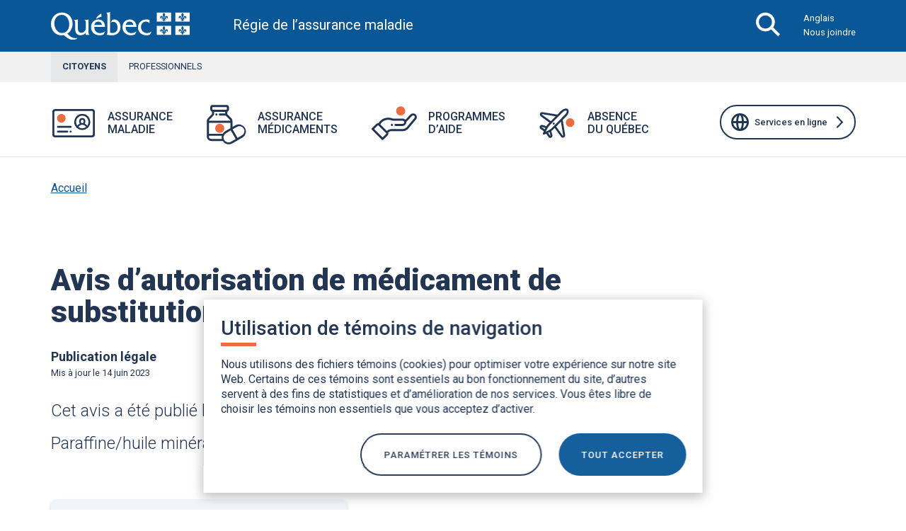

--- FILE ---
content_type: text/html; charset=UTF-8
request_url: https://www.ramq.gouv.qc.ca/fr/media/14976
body_size: 68073
content:
<!DOCTYPE html>
<html lang="fr-ca" dir="ltr" prefix="og: https://ogp.me/ns#">
  <head>
    <meta charset="utf-8" />
<script type="text/javascript" src="/ruxitagentjs_ICA7NVfqrux_10327251022105625.js" data-dtconfig="rid=RID_1087476587|rpid=-1128434039|domain=gouv.qc.ca|reportUrl=/rb_bf49762dhu|app=f95237b0df81f785|ssc=1|owasp=1|featureHash=ICA7NVfqrux|rdnt=0|uxrgce=1|cuc=w0k4oqbh|mel=100000|expw=1|dpvc=1|lastModification=1765103772074|tp=500,50,0|srbbv=2|agentUri=/ruxitagentjs_ICA7NVfqrux_10327251022105625.js"></script><style id="gutenberg-palette">:root .has-blanc---ffffff-color{color:#FFFFFF}:root .has-blanc---ffffff-background-color{background-color:#FFFFFF}:root .has-bleu-foncé---223654-color{color:#223654}:root .has-bleu-foncé---223654-background-color{background-color:#223654}:root .has-bleu-moyen---095797-color{color:#095797}:root .has-bleu-moyen---095797-background-color{background-color:#095797}:root .has-bleu-pâle---b9cde0-color{color:#B9CDE0}:root .has-bleu-pâle---b9cde0-background-color{background-color:#B9CDE0}:root .has-bleu-très-pâle---cee1f2-color{color:#CEE1F2}:root .has-bleu-très-pâle---cee1f2-background-color{background-color:#CEE1F2}:root .has-bleu-blanc---f1f5f9-color{color:#F1F5F9}:root .has-bleu-blanc---f1f5f9-background-color{background-color:#F1F5F9}:root .has-interactivité-liens-hover---3270c8-color{color:#3270C8}:root .has-interactivité-liens-hover---3270c8-background-color{background-color:#3270C8}:root .has-interactivité-bleu-focus---99b9e5-color{color:#99B9E5}:root .has-interactivité-bleu-focus---99b9e5-background-color{background-color:#99B9E5}:root .has-carnet-bleu-flash-carnet---056df5-color{color:#056DF5}:root .has-carnet-bleu-flash-carnet---056df5-background-color{background-color:#056DF5}:root .has-oranges-orange-brun---b25031-color{color:#B25031}:root .has-oranges-orange-brun---b25031-background-color{background-color:#B25031}:root .has-oranges-orange-moyen---f09686-color{color:#F09686}:root .has-oranges-orange-moyen---f09686-background-color{background-color:#F09686}:root .has-oranges-orange-foncé---ed6b41-color{color:#ED6B41}:root .has-oranges-orange-foncé---ed6b41-background-color{background-color:#ED6B41}:root .has-carnet-orange-pâle-carnet---fceae7-color{color:#FCEAE7}:root .has-carnet-orange-pâle-carnet---fceae7-background-color{background-color:#FCEAE7}:root .has-oranges-orange-très-pâle---fdf4f3-color{color:#FDF4F3}:root .has-oranges-orange-très-pâle---fdf4f3-background-color{background-color:#FDF4F3}:root .has-bleu-désactivé---6e7787-color{color:#6E7787}:root .has-bleu-désactivé---6e7787-background-color{background-color:#6E7787}:root .has-nuances-de-gris-gris-bleu-foncé---495057-color{color:#495057}:root .has-nuances-de-gris-gris-bleu-foncé---495057-background-color{background-color:#495057}:root .has-gris-pâle---e6e7e8-color{color:#E6E7E8}:root .has-gris-pâle---e6e7e8-background-color{background-color:#E6E7E8}:root .has-gris-très-pâle---f2f1f1-color{color:#F2F1F1}:root .has-gris-très-pâle---f2f1f1-background-color{background-color:#F2F1F1}:root .has-nuances-de-gris-gris-blanc---f6f6f6-color{color:#F6F6F6}:root .has-nuances-de-gris-gris-blanc---f6f6f6-background-color{background-color:#F6F6F6}</style>
<script src="/sites/default/files/hotjar/hotjar.script.js?t8yps6"></script>
<meta name="description" content="La Régie de l’assurance maladie du Québec administre les régimes publics d’assurance maladie et médicaments et rémunère les professionnels de la santé." />
<meta name="robots" content="index, nofollow" />
<link rel="canonical" href="/fr/media/14976" />
<meta property="og:image" content="/sites/default/files/images/img_partage_facebook_1200-x-630-px.jpg" />
<meta name="google-site-verification" content="IbFPid4TEBQaG9ioCxC2Hqvm9SGlCtgZW8Xe321Y3g4" />
<meta name="MobileOptimized" content="width" />
<meta name="HandheldFriendly" content="true" />
<meta name="viewport" content="width=device-width, initial-scale=1.0" />
<meta name="format-detection" content="telephone=no" />
<link rel="icon" href="/themes/custom/ramq/favicon.ico" type="image/vnd.microsoft.icon" />
<link rel="alternate" hreflang="fr" href="/fr/media/14976" />
<link rel="alternate" hreflang="en" href="/en/media/14976" />

    <title>Avis d’autorisation de médicament de substitution, 1er juin 2023 | Régie de l’assurance maladie du Québec (RAMQ)</title>
    <link rel="stylesheet" media="all" href="/sites/default/files/css/css_0QYu00afZCXiM8ZdcsbUJtKh9g1wq8-7HclqWgx4XyI.css?delta=0&amp;language=fr&amp;theme=ramq&amp;include=[base64]" />
<link rel="stylesheet" media="all" href="/sites/default/files/css/css_1LPd8yv-CT9pOA3aMGJnfgnLY6z86T6O823xPZLzdTI.css?delta=1&amp;language=fr&amp;theme=ramq&amp;include=[base64]" />
<link rel="stylesheet" media="all" href="//use.fontawesome.com/releases/v5.4.1/css/all.css" integrity="sha384-5sAR7xN1Nv6T6+dT2mhtzEpVJvfS3NScPQTrOxhwjIuvcA67KV2R5Jz6kr4abQsz" crossorigin="anonymous" />
<link rel="stylesheet" media="all" href="//fonts.googleapis.com/css?family=Roboto:300,400,500,700,900" />
<link rel="stylesheet" media="all" href="//fonts.googleapis.com/icon?family=Material+Icons" />
<link rel="stylesheet" media="all" href="/sites/default/files/css/css_1eokSPJ4Q61MjbVc6Yg9E-KVxeawyG6XfxpqaOCHDhs.css?delta=5&amp;language=fr&amp;theme=ramq&amp;include=[base64]" />

    <script type="application/json" data-drupal-selector="drupal-settings-json">{"path":{"baseUrl":"\/","pathPrefix":"fr\/","currentPath":"media\/14976","currentPathIsAdmin":false,"isFront":false,"currentLanguage":"fr"},"pluralDelimiter":"\u0003","suppressDeprecationErrors":true,"ajaxPageState":{"libraries":"[base64]","theme":"ramq","theme_token":null},"ajaxTrustedUrl":{"\/fr\/resultats-de-recherche":true},"gtag":{"tagId":"","consentMode":false,"otherIds":[],"events":[],"additionalConfigInfo":[]},"gtm":{"tagId":null,"settings":{"data_layer":"dataLayer","include_classes":false,"allowlist_classes":"google\nnonGooglePixels\nnonGoogleScripts\nnonGoogleIframes","blocklist_classes":"customScripts\ncustomPixels","include_environment":false,"environment_id":"","environment_token":""},"tagIds":["GTM-MZ3F5K8"]},"back_to_top":{"back_to_top_button_trigger":100,"back_to_top_prevent_on_mobile":false,"back_to_top_prevent_in_admin":true,"back_to_top_button_type":"image","back_to_top_button_text":"Retour en haut de page"},"closeBlockSettings":{"close_block_type":"slideUp","close_block_speed":"1000","reset_cookie_time":"1","close_block_button_text":"Close","langcode":"fr"},"colorbox":{"transition":"none","speed":350,"opacity":0.5,"slideshow":false,"slideshowAuto":true,"slideshowSpeed":2500,"slideshowStart":"start slideshow","slideshowStop":"stopper le diaporama","current":"{current} sur {total}","previous":"\u00ab Pr\u00e9c.","next":"Suivant \u00bb","close":"Fermer","overlayClose":true,"returnFocus":true,"maxWidth":"98%","maxHeight":"98%","initialWidth":"300","initialHeight":"250","fixed":true,"scrolling":true,"mobiledetect":false,"mobiledevicewidth":"480px"},"cookiesramq":{"langue":"fr","saveSettings":"Confirmer la s\u00e9lection"},"data":{"extlink":{"extTarget":true,"extTargetAppendNewWindowDisplay":true,"extTargetAppendNewWindowLabel":"(opens in a new window)","extTargetNoOverride":false,"extNofollow":false,"extTitleNoOverride":false,"extNoreferrer":false,"extFollowNoOverride":false,"extClass":"ext","extLabel":"(link is external)","extImgClass":false,"extSubdomains":false,"extExclude":"\\\/sel\\.(?:[^\\.\\\/\\s]+\\.)?ramq\\.gouv\\.qc\\.ca\\\/rmq\\\/uik2_servrauthn\\\/(?:retour-selection-mode|logout\\\/authnindiv)","extInclude":"","extCssExclude":".submenu-item, li.nav-item, .liste-liens-utiles","extCssInclude":"","extCssExplicit":"","extAlert":false,"extAlertText":"Ce lien s\u0027ouvrira dans une nouvelle fen\u00eatre.","extHideIcons":false,"mailtoClass":"0","telClass":"","mailtoLabel":"(link sends email)","telLabel":"(link is a phone number)","extUseFontAwesome":false,"extIconPlacement":"before","extPreventOrphan":false,"extFaLinkClasses":"fa fa-external-link","extFaMailtoClasses":"fa fa-envelope-o","extAdditionalLinkClasses":"","extAdditionalMailtoClasses":"","extAdditionalTelClasses":"","extFaTelClasses":"fa fa-phone","allowedDomains":[],"extExcludeNoreferrer":""}},"cookies_hotjar":{"cookie_domain":".qc.ca"},"ckeditorAccordion":{"accordionStyle":{"collapseAll":null,"keepRowsOpen":null,"animateAccordionOpenAndClose":1,"openTabsWithHash":1,"allowHtmlInTitles":0}},"cookies":{"cookiesjsr":{"config":{"cookie":{"name":"la_loi_25_temoins","expires":31536000000,"domain":"","sameSite":"Lax","secure":true},"library":{"libBasePath":"https:\/\/cdn.jsdelivr.net\/gh\/jfeltkamp\/cookiesjsr@1\/dist","libPath":"https:\/\/cdn.jsdelivr.net\/gh\/jfeltkamp\/cookiesjsr@1\/dist\/cookiesjsr.min.js","scrollLimit":0},"callback":{"method":"post","url":"\/fr\/cookies\/consent\/callback.json","headers":[]},"interface":{"openSettingsHash":"#modifierParametresTemoins","showDenyAll":false,"denyAllOnLayerClose":false,"settingsAsLink":false,"availableLangs":["fr","en"],"defaultLang":"fr","groupConsent":false,"cookieDocs":true}},"services":{"functional":{"id":"functional","services":[{"key":"functional","type":"functional","name":"T\u00e9moins essentiels (obligatoire)","info":{"value":"\u003Cp\u003ECertains t\u00e9moins sont essentiels pour organiser et afficher les pages de notre site Web de fa\u00e7on optimale en fonction de vos pr\u00e9f\u00e9rences. Ces t\u00e9moins essentiels contribuent \u00e0 rendre un site Web utilisable et s\u00e9curitaire en activant des fonctions de base comme les formulaires. Le site Web ne peut pas fonctionner correctement sans ces t\u00e9moins.\u003C\/p\u003E\r\n","format":"full_html"},"uri":"","needConsent":true}],"weight":1},"tracking":{"id":"tracking","services":[{"key":"hotjar","type":"tracking","name":"T\u00e9moins d\u0027am\u00e9lioration des services","info":{"value":"\u003Cp\u003ENous utilisons des t\u00e9moins d\u2019am\u00e9lioration de nos services. Ils nous permettent de mieux comprendre comment vous interagissez avec les fonctionnalit\u00e9s et les contenus de notre site. Ces donn\u00e9es anonymes servent \u00e0 am\u00e9liorer votre exp\u00e9rience de navigation.\u003C\/p\u003E\r\n","format":"full_html"},"uri":"https:\/\/hotjar.com\/","needConsent":true}],"weight":10},"performance":{"id":"performance","services":[{"key":"gtag","type":"performance","name":"T\u00e9moins de performance","info":{"value":"\u003Cp\u003ELes t\u00e9moins de performance servent \u00e0 rep\u00e9rer des probl\u00e8mes ainsi qu\u2019\u00e0 recueillir des informations et des statistiques sur les habitudes d\u2019utilisation de nos contenus Web. Ces donn\u00e9es anonymes sont analys\u00e9es pour am\u00e9liorer le fonctionnement de notre site Web.\u003C\/p\u003E\r\n","format":"full_html"},"uri":"https:\/\/tagmanager.google.com\/","needConsent":true}],"weight":50}},"translation":{"_core":{"default_config_hash":"S5qrJju_o31uC1fwXosZ8Nlja2Wps6Gn0mMCAebY1Zw"},"langcode":"fr","bannerText":"Nous utilisons des fichiers t\u00e9moins (cookies) pour optimiser votre exp\u00e9rience sur notre site Web. Certains de ces t\u00e9moins sont essentiels au bon fonctionnement du site, d\u2019autres servent \u00e0 des fins de statistiques et d\u2019am\u00e9lioration de nos services. Vous \u00eates libre de choisir les t\u00e9moins non essentiels que vous acceptez d\u2019activer.","privacyPolicy":"Politique de confidentialit\u00e9","privacyUri":"\/fr\/a-propos\/politique-confidentialite","imprint":"Imprint","imprintUri":"","cookieDocs":"Documentation pour les t\u00e9moins","cookieDocsUri":"\/fr\/node\/168796#temoins","officialWebsite":"Official website","denyAll":"TOUT REFUSER","alwaysActive":"Toujours actif","settings":"Param\u00e9trer les t\u00e9moins","acceptAll":"TOUT ACCEPTER","requiredCookies":"T\u00e9moins obligatoire","cookieSettings":"Param\u00e9trer les t\u00e9moins","close":"Fermer","readMore":"En savoir plus","allowed":"Autoris\u00e9","denied":"Refus\u00e9","settingsAllServices":"Param\u00e8tres pour toutes les services","saveSettings":"Enregistrer","default_langcode":"en","disclaimerText":"All cookie information is subject to change by the service providers. We update this information regularly.","disclaimerTextPosition":"below","processorDetailsLabel":"Processor Company Details","processorLabel":"Company","processorWebsiteUrlLabel":"Company Website","processorPrivacyPolicyUrlLabel":"Company Privacy Policy","processorCookiePolicyUrlLabel":"Company Cookie Policy","processorContactLabel":"Data Protection Contact Details","placeholderAcceptAllText":"Accepter tout les t\u00e9moins","bannerTitle":"Utilisation de t\u00e9moins de navigation","saveSettings2":"Confirmer la s\u00e9lection","functional":{"title":"Fonctionnel","details":"Les t\u00e9moins sont de petits fichiers texte qui sont plac\u00e9s par votre navigateur sur votre appareil afin de stocker certaines informations. Gr\u00e2ce aux informations stock\u00e9es et renvoy\u00e9es, un site web peut reconna\u00eetre que vous y avez d\u00e9j\u00e0 acc\u00e9d\u00e9 et que vous l\u0027avez visit\u00e9 en utilisant le navigateur de votre appareil. Nous utilisons ces informations pour organiser et afficher le site web de mani\u00e8re optimale en fonction de vos pr\u00e9f\u00e9rences. Dans le cadre de ce processus, seul le cookie lui-m\u00eame est identifi\u00e9 sur votre appareil. Les donn\u00e9es personnelles ne sont stock\u00e9es qu\u0027apr\u00e8s votre consentement explicite ou lorsque cela est absolument n\u00e9cessaire pour permettre l\u0027utilisation du service que nous fournissons et auquel vous acc\u00e9dez."},"tracking":{"title":"Am\u00e9lioration des services en continue","details":"Analytics permet de connaitre l\u0027utilisation du site dans le but de am\u00e9liorer les services offert au citoyens et clients de la RAMQ.  La RAMQ sert de hotjar et google tag manager et google analytics.  Il est conseill\u00e9 de permettre les t\u00e9moins d\u0027Analytics."},"performance":{"title":"Performance Cookies","details":"Les t\u00e9moins de performance servent \u00e0 rep\u00e9rer des probl\u00e8mes ainsi qu\u2019\u00e0 recueillir des informations et des statistiques sur les habitudes d\u2019utilisation de nos contenus Web. Ces donn\u00e9es anonymes sont analys\u00e9es pour am\u00e9liorer le fonctionnement de notre site Web. "}}},"cookiesTexts":{"_core":{"default_config_hash":"S5qrJju_o31uC1fwXosZ8Nlja2Wps6Gn0mMCAebY1Zw"},"langcode":"fr","bannerText":"Nous utilisons des fichiers t\u00e9moins (cookies) pour optimiser votre exp\u00e9rience sur notre site Web. Certains de ces t\u00e9moins sont essentiels au bon fonctionnement du site, d\u2019autres servent \u00e0 des fins de statistiques et d\u2019am\u00e9lioration de nos services. Vous \u00eates libre de choisir les t\u00e9moins non essentiels que vous acceptez d\u2019activer.","privacyPolicy":"Politique de confidentialit\u00e9","privacyUri":"\/fr\/node\/168796","imprint":"Imprint","imprintUri":"","cookieDocs":"Documentation pour les t\u00e9moins","cookieDocsUri":"\/fr\/node\/168796#temoins","officialWebsite":"Official website","denyAll":"TOUT REFUSER","alwaysActive":"Toujours actif","settings":"Param\u00e9trer les t\u00e9moins","acceptAll":"TOUT ACCEPTER","requiredCookies":"T\u00e9moins obligatoire","cookieSettings":"Param\u00e9trer les t\u00e9moins","close":"Fermer","readMore":"En savoir plus","allowed":"Autoris\u00e9","denied":"Refus\u00e9","settingsAllServices":"Param\u00e8tres pour toutes les services","saveSettings":"Enregistrer","default_langcode":"en","disclaimerText":"All cookie information is subject to change by the service providers. We update this information regularly.","disclaimerTextPosition":"below","processorDetailsLabel":"Processor Company Details","processorLabel":"Company","processorWebsiteUrlLabel":"Company Website","processorPrivacyPolicyUrlLabel":"Company Privacy Policy","processorCookiePolicyUrlLabel":"Company Cookie Policy","processorContactLabel":"Data Protection Contact Details","placeholderAcceptAllText":"Accepter tout les t\u00e9moins","bannerTitle":"Utilisation de t\u00e9moins de navigation","saveSettings2":"Confirmer la s\u00e9lection"},"services":{"functional":{"uuid":"cc382987-348c-465b-8d1b-ae81d5242ad2","langcode":"fr","status":true,"dependencies":[],"_core":{"default_config_hash":"SQkYKY9U6xYDPAOC32rgkrIzkd688kRsm9g25mWdcvM"},"id":"functional","label":"T\u00e9moins essentiels (obligatoire)","group":"functional","info":{"value":"\u003Cp\u003ECertains t\u00e9moins sont essentiels pour organiser et afficher les pages de notre site Web de fa\u00e7on optimale en fonction de vos pr\u00e9f\u00e9rences. Ces t\u00e9moins essentiels contribuent \u00e0 rendre un site Web utilisable et s\u00e9curitaire en activant des fonctions de base comme les formulaires. Le site Web ne peut pas fonctionner correctement sans ces t\u00e9moins.\u003C\/p\u003E\r\n","format":"full_html"},"consentRequired":true,"purpose":"Les t\u00e9moins de connexion essentiels permettent d\u0027assurer une fonctionnalit\u00e9 g\u00e9n\u00e9rale.","processor":"","processorContact":"","processorUrl":"","processorPrivacyPolicyUrl":"","processorCookiePolicyUrl":"","placeholderMainText":"Ce contenu est bloqu\u00e9 parce que les t\u00e9moins de connexion n\u00e9cessaires n\u0027ont pas \u00e9t\u00e9 accept\u00e9s.","placeholderAcceptText":"N\u0027accepter que les t\u00e9moins de connexion fonctionnels n\u00e9cessaires."},"gtag":{"uuid":"c5302e17-b413-4087-8386-dbea5f861a5d","langcode":"fr","status":true,"dependencies":{"enforced":{"module":["cookies_gtag"]}},"_core":{"default_config_hash":"0FSyPPXfJvmZxEpwsiSH6nipWjFfo6qZ9pP6rP9tFT0"},"id":"gtag","label":"T\u00e9moins de performance","group":"performance","info":{"value":"\u003Cp\u003ELes t\u00e9moins de performance servent \u00e0 rep\u00e9rer des probl\u00e8mes ainsi qu\u2019\u00e0 recueillir des informations et des statistiques sur les habitudes d\u2019utilisation de nos contenus Web. Ces donn\u00e9es anonymes sont analys\u00e9es pour am\u00e9liorer le fonctionnement de notre site Web.\u003C\/p\u003E\r\n","format":"full_html"},"consentRequired":true,"purpose":"Am\u00e9liorer la performance","processor":"","processorContact":"","processorUrl":"https:\/\/tagmanager.google.com\/","processorPrivacyPolicyUrl":"https:\/\/policies.google.com\/privacy","processorCookiePolicyUrl":"","placeholderMainText":"Ce contenu est bloqu\u00e9 car les t\u00e9moins de Google Tag Manager n\u0027ont pas \u00e9t\u00e9 accept\u00e9s.","placeholderAcceptText":"Accepter uniquement les t\u00e9moins de Google Tag Manager."},"hotjar":{"uuid":"ded2a6a8-dc61-418c-aea0-612ee3e1070b","langcode":"fr","status":true,"dependencies":{"enforced":{"module":["cookies_hotjar"]}},"_core":{"default_config_hash":"S6HIyl-UpBCrM111ZMkPbbsywLL2aCQrS5nWZRJ_i4Y"},"id":"hotjar","label":"T\u00e9moins d\u0027am\u00e9lioration des services","group":"tracking","info":{"value":"\u003Cp\u003ENous utilisons des t\u00e9moins d\u2019am\u00e9lioration de nos services. Ils nous permettent de mieux comprendre comment vous interagissez avec les fonctionnalit\u00e9s et les contenus de notre site. Ces donn\u00e9es anonymes servent \u00e0 am\u00e9liorer votre exp\u00e9rience de navigation.\u003C\/p\u003E\r\n","format":"full_html"},"consentRequired":true,"purpose":"Am\u00e9liorer les services pour pouvoir mieux servir nos clients. Enregistre des informations statistiques sur la fa\u00e7on dont le visiteur utilise le site web.","processor":"hotjar","processorContact":"hotjar Malta, Illinois, \u00c9tats-Unis","processorUrl":"https:\/\/hotjar.com\/","processorPrivacyPolicyUrl":"https:\/\/www.hotjar.com\/fr\/confidentialite\/","processorCookiePolicyUrl":"","placeholderMainText":"Ce contenu a \u00e9t\u00e9 restreint parce qu\u0027on a refus\u00e9 les t\u00e9moins hotjar.","placeholderAcceptText":"Accepter les t\u00e9moins hotjar"},"intro_general":{"uuid":"f3f68268-1cf0-4bac-8490-e6d9450771e0","langcode":"fr","status":false,"dependencies":[],"id":"intro_general","label":"Description cookies","group":"functional","info":{"value":"\u003Cp\u003ENous utilisons des fichiers t\u00e9moins (cookies) pour optimiser votre exp\u00e9rience sur notre site Web. Certains de ces t\u00e9moins sont essentiels au bon fonctionnement du site, d\u2019autres servent \u00e0 des fins de statistiques et d\u2019am\u00e9lioration de nos services. Vous \u00eates libre de choisir les t\u00e9moins non essentiels que vous acceptez d\u2019activer.\u003C\/p\u003E\r\n","format":"basic_html"},"consentRequired":false,"purpose":"Am\u00e9liorer la performance de nos services pour mieux servir nos clients","processor":"","processorContact":"","processorUrl":"","processorPrivacyPolicyUrl":"","processorCookiePolicyUrl":"","placeholderMainText":"Ce contenu a \u00e9t\u00e9 restreint parce qu\u0027on a refus\u00e9 les t\u00e9moins performance","placeholderAcceptText":"Accepter les t\u00e9moins performance"}},"groups":{"functional":{"uuid":"ab853ff4-0586-4166-99fb-e843e20f9309","langcode":"fr","status":true,"dependencies":[],"_core":{"default_config_hash":"aHm4Q63Ge97tcktTa_qmUqJMir45iyGY2lEvvqPW68g"},"id":"functional","label":"Fonctionnel","weight":1,"title":"Fonctionnel","details":"Les t\u00e9moins sont de petits fichiers texte qui sont plac\u00e9s par votre navigateur sur votre appareil afin de stocker certaines informations. Gr\u00e2ce aux informations stock\u00e9es et renvoy\u00e9es, un site web peut reconna\u00eetre que vous y avez d\u00e9j\u00e0 acc\u00e9d\u00e9 et que vous l\u0027avez visit\u00e9 en utilisant le navigateur de votre appareil. Nous utilisons ces informations pour organiser et afficher le site web de mani\u00e8re optimale en fonction de vos pr\u00e9f\u00e9rences. Dans le cadre de ce processus, seul le cookie lui-m\u00eame est identifi\u00e9 sur votre appareil. Les donn\u00e9es personnelles ne sont stock\u00e9es qu\u0027apr\u00e8s votre consentement explicite ou lorsque cela est absolument n\u00e9cessaire pour permettre l\u0027utilisation du service que nous fournissons et auquel vous acc\u00e9dez."},"marketing":{"uuid":"180dc472-07fc-4778-b48c-a92dfdd1027e","langcode":"fr","status":true,"dependencies":[],"_core":{"default_config_hash":"JkP6try0AxX_f4RpFEletep5NHSlVB1BbGw0snW4MO8"},"id":"marketing","label":"Marketing","weight":20,"title":"Marketing","details":"Customer communication and marketing tools."},"performance":{"uuid":"2ca74966-c96e-43e0-ac39-74b152480931","langcode":"fr","status":true,"dependencies":[],"_core":{"default_config_hash":"Jv3uIJviBj7D282Qu1ZpEQwuOEb3lCcDvx-XVHeOJpw"},"id":"performance","label":"Performance","weight":50,"title":"Performance Cookies","details":"Les t\u00e9moins de performance servent \u00e0 rep\u00e9rer des probl\u00e8mes ainsi qu\u2019\u00e0 recueillir des informations et des statistiques sur les habitudes d\u2019utilisation de nos contenus Web. Ces donn\u00e9es anonymes sont analys\u00e9es pour am\u00e9liorer le fonctionnement de notre site Web. "},"social":{"uuid":"5049395a-5529-4dd6-b785-600b008b1b2b","langcode":"fr","status":true,"dependencies":[],"_core":{"default_config_hash":"vog2tbqqQHjVkue0anA0RwlzvOTPNTvP7_JjJxRMVAQ"},"id":"social","label":"Social Plugins","weight":20,"title":"Social Plugins","details":"Les gestionnaires de commentaires facilitent le d\u00e9p\u00f4t de vos commentaires et luttent contre le spam."},"tracking":{"uuid":"63bda6fb-b784-4fd6-85b0-30af6ac42100","langcode":"fr","status":true,"dependencies":[],"_core":{"default_config_hash":"_gYDe3qoEc6L5uYR6zhu5V-3ARLlyis9gl1diq7Tnf4"},"id":"tracking","label":"Tra\u00e7abilit\u00e9","weight":10,"title":"Am\u00e9lioration des services en continue","details":"Analytics permet de connaitre l\u0027utilisation du site dans le but de am\u00e9liorer les services offert au citoyens et clients de la RAMQ.  La RAMQ sert de hotjar et google tag manager et google analytics.  Il est conseill\u00e9 de permettre les t\u00e9moins d\u0027Analytics."},"video":{"uuid":"2aca2017-5938-4fba-a865-c6de21f89fbf","langcode":"fr","status":true,"dependencies":[],"_core":{"default_config_hash":"w1WnCmP2Xfgx24xbx5u9T27XLF_ZFw5R0MlO-eDDPpQ"},"id":"video","label":"Videos","weight":40,"title":"Video","details":"Les services de partage de vid\u00e9o permettent d\u0027enrichir le site de contenu multim\u00e9dia et augmentent sa visibilit\u00e9."}}},"search_api_autocomplete":{"resultats_de_recherche":{"selector":"#submit-btn","delay":100,"auto_submit":true}},"user":{"uid":0,"permissionsHash":"39121cb0aa8776c5b82545d469434dc609332660598cc32d21c50a9d19a447e3"}}</script>
<script src="/sites/default/files/js/js_HXkLxxFmp-P6ZRpEDPtIW4IxmGNo22Fu67kwFSlElvA.js?scope=header&amp;delta=0&amp;language=fr&amp;theme=ramq&amp;include=[base64]"></script>
<script src="/modules/contrib/cookies/js/cookiesjsr.conf.js?v=10.5.6" defer></script>
<script src="/modules/contrib/google_tag/js/gtag.js?t8yps6" type="text/plain" id="cookies_gtag_gtag" data-cookieconsent="gtag"></script>
<script src="/modules/contrib/google_tag/js/gtm.js?t8yps6" type="text/plain" id="cookies_gtag_gtm" data-cookieconsent="gtag"></script>

  </head>
  <body class="entity-type-media media-bundle-hub">
        <noscript><iframe src="https://www.googletagmanager.com/ns.html?id=GTM-MZ3F5K8"
                  height="0" width="0" style="display:none;visibility:hidden"></iframe></noscript>

      <div class="dialog-off-canvas-main-canvas" data-off-canvas-main-canvas>
    <div class="lang-fr environnement-acquia environnement-acquia-prod page">
	<header>
		<a href="#main-content" class="visually-hidden focusable">
			Aller au contenu principal
		</a>
					
		
		


<div class="navbar navbar-expand-lg justify-content-between  ">
      <div class="container">
  
  									  

  
    

    <div class="navbar-heading-logo-wrapper">
  <a href="/fr" class="navbar-brand ">
    <picture>
    <source media="(max-width: 768px)" srcset="/themes/custom/ramq/assets/images/quebec_blanc.svg">
    <img src="/themes/custom/ramq/assets/images/quebec_blanc.svg"
     alt="Gouvernement du Québec" />
    </picture>
    <div class="navbar-site-slogan">
      Régie de l’assurance maladie
    </div>
  </a>
</div>








							
  <div class="navbar-search-button-wrapper">
                  <button class="searchbar-toggler collapsed" type="button" data-bs-toggle="collapse" data-bs-target="#searchbar-collapse" aria-controls="searchbar-collapse" aria-expanded="false">

        <span class="navbar-search-icon"></span>
        <span class="sr-only open-text">Ouvrir la barre de recherche</span>
        <span class="sr-only close-text" hidden>Fermer la barre de recherche</span>
      </button>
        <button class="navbar-toggler collapsed" type="button" data-bs-toggle="collapse" data-bs-target="#navbar-collapse" aria-controls="navbar-collapse" aria-expanded="false">
      <span class="navbar-togger-bars">
        <span></span>
        <span></span>
        <span></span>
        <span></span>
      </span>
      <span class="sr-only open-text">Ouvrir le menu principal</span>
      <span class="sr-only close-text" hidden>Fermer le menu principal</span>
    </button>
    									<div class="navbar-links-desktop d-none d-lg-block d-xl-block">
						  
  <div id="block-navigationentete--2" class="block block--navigationentete">

  
    

      
  


  <ul class="nav">
                                          <li class="nav-item  ">
                      <a href="/en/media/14976" hreflang="en" lang="en" class="nav-link" data-drupal-link-system-path="media/14976">Anglais</a>
                  </li>
                                      <li class="nav-item  ">
                      <a href="/fr/nous-joindre" class="nav-link" data-drupal-link-system-path="node/2101">Nous joindre</a>
                  </li>
            </ul>

  
  </div>


					</div>
							
  </div>

      </div>
  
  <div class="collapse searchbar-collapse" id="searchbar-collapse">
    <div class="container">
      									  
  <div class="views-exposed-form bef-exposed-form block block--exposed-form-resultats-de-recherche" data-bef-auto-submit-full-form="" data-bef-auto-submit="" data-bef-auto-submit-delay="500" data-drupal-selector="views-exposed-form-resultats-de-recherche-recherche-page" id="exposed-form-resultats-de-recherche">

    
    

      <form action="/fr/resultats-de-recherche" method="get" id="views-exposed-form-resultats-de-recherche-recherche-page" accept-charset="UTF-8">
  
<div class="js-form-item form-item js-form-type-search-api-autocomplete form-item-search js-form-item-search form-group">
      
            
<input data-bef-auto-submit-exclude="" aria-label="Sujet de la recherche" aria-labelledby="page-title" data-drupal-selector="edit-search" data-search-api-autocomplete-search="resultats_de_recherche" class="form-autocomplete form-control" data-autocomplete-path="/fr/search_api_autocomplete/resultats_de_recherche?display=recherche_page&amp;&amp;filter=search" type="text" id="edit-search" name="search" value="" size="30" />

      </div>
<button id="submit-btn" class="button js-form-submit form-submit btn btn-primary btn js-form-item form-item js-form-type-item form-item-js-button js-form-item-js-button form-no-label form-group" aria-label="Lancer la recherche"><span class="btn-icon"></span><span class="sr-only">Lancer la recherche</span></button>  <input onclick="return false;" tabindex="-1" aria-hidden="true" data-drupal-selector="edit-reset" type="submit" id="edit-reset--2" name="op" value="X" class="button button--reset js-form-submit form-submit btn btn-primary" aria-label="Effacer" />


<div data-drupal-selector="edit-actions" class="form-actions js-form-wrapper form-wrapper" id="edit-actions">  <input data-bef-auto-submit-click="" class="js-hide button js-form-submit form-submit btn btn-primary" data-drupal-selector="edit-submit-resultats-de-recherche" type="submit" id="edit-submit-resultats-de-recherche" value="Apply" />


</div>


</form>

      </div>


							    </div>
  </div>

  <div class="collapse navbar-collapse" id="navbar-collapse">
    
				<div class="navbar-links-mobile d-lg-none d-xl-none">
					<div class="navbar_links">
						<div class="container">
															  
  <div id="block-navigationentete--2" class="block block--navigationentete">

  
    

      
  


  <ul class="nav">
                                          <li class="nav-item  ">
                      <a href="/en/media/14976" hreflang="en" lang="en" class="nav-link" data-drupal-link-system-path="media/14976">Anglais</a>
                  </li>
                                      <li class="nav-item  ">
                      <a href="/fr/nous-joindre" class="nav-link" data-drupal-link-system-path="node/2101">Nous joindre</a>
                  </li>
            </ul>

  
  </div>


													</div>
					</div>
											  
  <nav id="block-mega-menu-2" class="block block--mega-menu-2">

  
    

      
  


  <ul class="nav navbar-nav">
          
                                <li class="nav-item active ">
                      <a href="/fr/citoyens" class="nav-link has-children" aria-expanded="true" >
              <div class="link-container">
                Citoyens
                
                <span class="sr-only">Section active</span>
                              </div>
            </a>
                                      <ul class="nav submenu mega-menu-main">
						<li class="nav-item lvl-0">
			
												
                				<div class="nav-item_bouton">
																		<a href="/fr/citoyens/assurance-maladie" class="section-assurance-maladie submenu-item" data-sr-only-fr="Ouvrir le menu Assurance maladie." data-sr-only-en="Open Health Insurance menu." data-drupal-link-system-path="node/1966"><div class="link-container"><div class="link-wrapper"><div class="link-icon"></div>
<div class="link-title"><span class="first-word">Assurance </span>maladie</div>
</div>
</div>
</a>
															<div class="bouton-fantome"> <a href="#" class="bouton-fantome" aria-expanded="false" aria-controls="sous-menu_Assurance_maladie">
																			<span class="sr-only">
																							Ouvrir le menu Assurance maladie.
																					</span>
																	</a>
							</div>
					</div>
						

					
						<div class="mega-menu-tab" id="sous-menu_Assurance_maladie" role="list">
														
								
																	<ul role="none">
																		<li class="lien ">
										<a href="/fr/citoyens/assurance-maladie/informations-inscription">M’inscrire ou me réinscrire à l’assurance maladie
																					</a>
									</li>

																		
							
								
																	<li class="lien ">
										<a href="/fr/citoyens/assurance-maladie/renouveler-carte">Renouveler une carte d’assurance maladie
																					</a>
									</li>

																		
							
								
																	<li class="lien ">
										<a href="/fr/citoyens/assurance-maladie/remplacer-corriger-carte">Remplacer ou corriger une carte d’assurance maladie
																					</a>
									</li>

																											</ul>
																	
							
								
																	<ul role="none">
																		<li class="lien ">
										<a href="/fr/citoyens/assurance-maladie/remboursement-services-couverts">Demander le remboursement d’un service couvert
																					</a>
									</li>

																		
							
								
																	<li class="lien ">
										<a href="/fr/citoyens/assurance-maladie/trouver-medecin-famille">Trouver un médecin de famille
																					</a>
									</li>

																		
							
								
																	<li class="lien lien-tous">
										<a href="/fr/citoyens/assurance-maladie">Voir toutes les pages
																							<span class="sr-only">
																											 de la section Assurance maladie
																									</span>
																					</a>
									</li>

																											</ul>
																	
													</div>
									

			</li>
							<li class="nav-item lvl-0">
			
												
                				<div class="nav-item_bouton">
																		<a href="/fr/citoyens/assurance-medicaments" class="section-assurance-medicaments submenu-item" data-sr-only-fr="Ouvrir le menu Assurance médicaments." data-sr-only-en="Open Prescription Drug Insurance menu." data-drupal-link-system-path="node/1971"><div class="link-container"><div class="link-wrapper"><div class="link-icon"></div>
<div class="link-title"><span class="first-word">Assurance </span>médicaments</div>
</div>
</div>
</a>
															<div class="bouton-fantome"> <a href="#" class="bouton-fantome" aria-expanded="false" aria-controls="sous-menu_Assurance_médicaments">
																			<span class="sr-only">
																							Ouvrir le menu Assurance médicaments.
																					</span>
																	</a>
							</div>
					</div>
						

					
						<div class="mega-menu-tab" id="sous-menu_Assurance_médicaments" role="list">
														
								
																	<ul role="none">
																		<li class="lien ">
										<a href="/fr/citoyens/assurance-medicaments/inscrire-desinscrire">M’inscrire au régime public ou m’en désinscrire
																					</a>
									</li>

																		
							
								
																	<li class="lien ">
										<a href="/fr/citoyens/assurance-medicaments/savoir-si-medicament-est-couvert">Savoir si un médicament est couvert
																					</a>
									</li>

																		
							
								
																	<li class="lien ">
										<a href="/fr/citoyens/assurance-medicaments/tarifs-vigueur">Tarifs en vigueur
																					</a>
									</li>

																											</ul>
																	
							
								
																	<ul role="none">
																		<li class="lien ">
										<a href="/fr/citoyens/assurance-medicaments/montant-a-payer-medicaments">Montant à payer pour les médicaments
																					</a>
									</li>

																		
							
								
																	<li class="lien ">
										<a href="/fr/citoyens/assurance-medicaments/connaitre-conditions-admissibilite-regime-public">Connaître les conditions d’admissibilité
																					</a>
									</li>

																		
							
								
																	<li class="lien lien-tous">
										<a href="/fr/citoyens/assurance-medicaments">Voir toutes les pages
																							<span class="sr-only">
																											 de la section Assurance médicaments.
																									</span>
																					</a>
									</li>

																											</ul>
																	
													</div>
									

			</li>
							<li class="nav-item lvl-0">
			
												
                				<div class="nav-item_bouton">
																		<a href="/fr/citoyens/programmes-aide" class="section-programme-daide submenu-item" data-sr-only-fr="Ouvrir le menu Programme d’aide." data-sr-only-en="Open Aid Programs menu." data-drupal-link-system-path="node/1981"><div class="link-container"><div class="link-wrapper"><div class="link-icon"></div>
<div class="link-title"><span class="first-word">Programmes </span>d’aide</div>
</div>
</div>
</a>
															<div class="bouton-fantome"> <a href="#" class="bouton-fantome" aria-expanded="false" aria-controls="sous-menu_Programmes_d’aide">
																			<span class="sr-only">
																							Ouvrir le menu Programme d’aide.
																					</span>
																	</a>
							</div>
					</div>
						

					
						<div class="mega-menu-tab" id="sous-menu_Programmes_d’aide" role="list">
														
								
																	<ul role="none">
																		<li class="lien ">
										<a href="/fr/citoyens/programmes-aide/lunettes-verres-contact-enfants">Lunettes et verres de contact pour les enfants
																					</a>
									</li>

																		
							
								
																	<li class="lien ">
										<a href="/fr/citoyens/programmes-aide/hebergement-etablissement-public">Hébergement en établissement public
																					</a>
									</li>

																		
							
								
																	<li class="lien ">
										<a href="/fr/citoyens/programmes-aide/hebergement-ressource-intermediaire">Hébergement par une ressource intermédiaire
																					</a>
									</li>

																											</ul>
																	
							
								
																	<ul role="none">
																		<li class="lien ">
										<a href="/fr/citoyens/programmes-aide/aide-domestique">Aide domestique
																					</a>
									</li>

																		
							
								
																	<li class="lien ">
										<a href="/fr/citoyens/programmes-aide/aides-auditives">Aides auditives
																					</a>
									</li>

																		
							
								
																	<li class="lien lien-tous">
										<a href="/fr/citoyens/programmes-aide">Voir toutes les pages
																							<span class="sr-only">
																											 de la section Programmes d’aide.
																									</span>
																					</a>
									</li>

																											</ul>
																	
													</div>
									

			</li>
							<li class="nav-item lvl-0">
			
												
                				<div class="nav-item_bouton">
																		<a href="/fr/citoyens/absence-quebec" class="section-absence-du-quebec submenu-item" data-sr-only-fr="Ouvrir le menu Absence du Québec." data-sr-only-en="Open Absence from Québec menu." data-drupal-link-system-path="node/1986"><div class="link-container"><div class="link-wrapper"><div class="link-icon"></div>
<div class="link-title"><span class="first-word">Absence </span>du Québec</div>
</div>
</div>
</a>
															<div class="bouton-fantome"> <a href="#" class="bouton-fantome" aria-expanded="false" aria-controls="sous-menu_Absence_du_Québec">
																			<span class="sr-only">
																							Ouvrir le menu Absence du Québec.
																					</span>
																	</a>
							</div>
					</div>
						

					
						<div class="mega-menu-tab" id="sous-menu_Absence_du_Québec" role="list">
														
								
																	<ul role="none">
																		<li class="lien ">
										<a href="/fr/citoyens/absence-quebec/informer-ramq-depart-quebec">Informer la RAMQ d’un départ du Québec
																					</a>
									</li>

																		
							
								
																	<li class="lien ">
										<a href="/fr/citoyens/absence-quebec/calcul">Calcul des absences du Québec : demeurer admissible
																					</a>
									</li>

																		
							
								
																	<li class="lien ">
										<a href="/fr/citoyens/absence-quebec/connaitre-services-couverts-hors-quebec">Connaître les services couverts hors Québec
																					</a>
									</li>

																											</ul>
																	
							
								
																	<ul role="none">
																		<li class="lien ">
										<a href="/fr/citoyens/absence-quebec/exceptions-regle-presence">Exceptions à la règle de présence au Québec
																					</a>
									</li>

																		
							
								
																	<li class="lien ">
										<a href="/fr/citoyens/absence-quebec/travail-etudes-etablissement-hors-quebec-ententes-autres-pays">Travail, études ou établissement hors Québec : ententes avec d’autres pays
																					</a>
									</li>

																		
							
								
																	<li class="lien lien-tous">
										<a href="/fr/citoyens/absence-quebec">Voir toutes les pages
																							<span class="sr-only">
																											 de la section Absence du Québec.
																									</span>
																					</a>
									</li>

																											</ul>
																	
													</div>
									

			</li>
								<li class="nav-item">
				
												
                				<div class="nav-item_bouton">
																		<a href="/fr/citoyens/services-ligne" class="services-en-ligne bouton_sel submenu-item" data-drupal-link-system-path="node/2173451"><div class="link-container"><div class="link-wrapper"><div class="link-icon"></div>
<div class="link-title"><span class="first-word">Services </span>en ligne</div>
</div>
</div>
</a>
							

									

			</li>
			</ul>

                              </li>
      
                                                  <li class="nav-item  francais-seulement lien-externe">
                      <a href="/fr/professionnels" class="nav-link">
              <div class="link-container">
                Professionnels
              </div>
            </a>
                  </li>
            </ul>

  
  </nav>

  <div id="professionnelsliensutilesdumenu" class="block block--professionnelsliensutilesdumenu">

    
    

      

      </div>


									</div>

			  </div>

</div>

		
		<div class="page__menu d-none d-lg-block d-xl-block">
			  
  <nav id="block-mega-menu" class="block block--mega-menu container">

  
    

      
  


  <ul class="nav navbar-nav">
          
                                <li class="nav-item active ">
                      <a href="/fr/citoyens" class="nav-link has-children" aria-expanded="true" >
              <div class="link-container">
                Citoyens
                
                <span class="sr-only">Section active</span>
                              </div>
            </a>
                                      <ul class="nav submenu mega-menu-main">
						<li class="nav-item lvl-0">
			
												
                				<div class="nav-item_bouton">
																		<a href="/fr/citoyens/assurance-maladie" class="section-assurance-maladie submenu-item" data-sr-only-fr="Ouvrir le menu Assurance maladie." data-sr-only-en="Open Health Insurance menu." data-drupal-link-system-path="node/1966"><div class="link-container"><div class="link-wrapper"><div class="link-icon"></div>
<div class="link-title"><span class="first-word">Assurance </span>maladie</div>
</div>
</div>
</a>
															<div class="bouton-fantome"> <a href="#" class="bouton-fantome" aria-expanded="false" aria-controls="sous-menu_Assurance_maladie">
																			<span class="sr-only">
																							Ouvrir le menu Assurance maladie.
																					</span>
																	</a>
							</div>
					</div>
						

					
						<div class="mega-menu-tab" id="sous-menu_Assurance_maladie" role="list">
														
								
																	<ul role="none">
																		<li class="lien ">
										<a href="/fr/citoyens/assurance-maladie/informations-inscription">M’inscrire ou me réinscrire à l’assurance maladie
																					</a>
									</li>

																		
							
								
																	<li class="lien ">
										<a href="/fr/citoyens/assurance-maladie/renouveler-carte">Renouveler une carte d’assurance maladie
																					</a>
									</li>

																		
							
								
																	<li class="lien ">
										<a href="/fr/citoyens/assurance-maladie/remplacer-corriger-carte">Remplacer ou corriger une carte d’assurance maladie
																					</a>
									</li>

																											</ul>
																	
							
								
																	<ul role="none">
																		<li class="lien ">
										<a href="/fr/citoyens/assurance-maladie/remboursement-services-couverts">Demander le remboursement d’un service couvert
																					</a>
									</li>

																		
							
								
																	<li class="lien ">
										<a href="/fr/citoyens/assurance-maladie/trouver-medecin-famille">Trouver un médecin de famille
																					</a>
									</li>

																		
							
								
																	<li class="lien lien-tous">
										<a href="/fr/citoyens/assurance-maladie">Voir toutes les pages
																							<span class="sr-only">
																											 de la section Assurance maladie
																									</span>
																					</a>
									</li>

																											</ul>
																	
													</div>
									

			</li>
							<li class="nav-item lvl-0">
			
												
                				<div class="nav-item_bouton">
																		<a href="/fr/citoyens/assurance-medicaments" class="section-assurance-medicaments submenu-item" data-sr-only-fr="Ouvrir le menu Assurance médicaments." data-sr-only-en="Open Prescription Drug Insurance menu." data-drupal-link-system-path="node/1971"><div class="link-container"><div class="link-wrapper"><div class="link-icon"></div>
<div class="link-title"><span class="first-word">Assurance </span>médicaments</div>
</div>
</div>
</a>
															<div class="bouton-fantome"> <a href="#" class="bouton-fantome" aria-expanded="false" aria-controls="sous-menu_Assurance_médicaments">
																			<span class="sr-only">
																							Ouvrir le menu Assurance médicaments.
																					</span>
																	</a>
							</div>
					</div>
						

					
						<div class="mega-menu-tab" id="sous-menu_Assurance_médicaments" role="list">
														
								
																	<ul role="none">
																		<li class="lien ">
										<a href="/fr/citoyens/assurance-medicaments/inscrire-desinscrire">M’inscrire au régime public ou m’en désinscrire
																					</a>
									</li>

																		
							
								
																	<li class="lien ">
										<a href="/fr/citoyens/assurance-medicaments/savoir-si-medicament-est-couvert">Savoir si un médicament est couvert
																					</a>
									</li>

																		
							
								
																	<li class="lien ">
										<a href="/fr/citoyens/assurance-medicaments/tarifs-vigueur">Tarifs en vigueur
																					</a>
									</li>

																											</ul>
																	
							
								
																	<ul role="none">
																		<li class="lien ">
										<a href="/fr/citoyens/assurance-medicaments/montant-a-payer-medicaments">Montant à payer pour les médicaments
																					</a>
									</li>

																		
							
								
																	<li class="lien ">
										<a href="/fr/citoyens/assurance-medicaments/connaitre-conditions-admissibilite-regime-public">Connaître les conditions d’admissibilité
																					</a>
									</li>

																		
							
								
																	<li class="lien lien-tous">
										<a href="/fr/citoyens/assurance-medicaments">Voir toutes les pages
																							<span class="sr-only">
																											 de la section Assurance médicaments.
																									</span>
																					</a>
									</li>

																											</ul>
																	
													</div>
									

			</li>
							<li class="nav-item lvl-0">
			
												
                				<div class="nav-item_bouton">
																		<a href="/fr/citoyens/programmes-aide" class="section-programme-daide submenu-item" data-sr-only-fr="Ouvrir le menu Programme d’aide." data-sr-only-en="Open Aid Programs menu." data-drupal-link-system-path="node/1981"><div class="link-container"><div class="link-wrapper"><div class="link-icon"></div>
<div class="link-title"><span class="first-word">Programmes </span>d’aide</div>
</div>
</div>
</a>
															<div class="bouton-fantome"> <a href="#" class="bouton-fantome" aria-expanded="false" aria-controls="sous-menu_Programmes_d’aide">
																			<span class="sr-only">
																							Ouvrir le menu Programme d’aide.
																					</span>
																	</a>
							</div>
					</div>
						

					
						<div class="mega-menu-tab" id="sous-menu_Programmes_d’aide" role="list">
														
								
																	<ul role="none">
																		<li class="lien ">
										<a href="/fr/citoyens/programmes-aide/lunettes-verres-contact-enfants">Lunettes et verres de contact pour les enfants
																					</a>
									</li>

																		
							
								
																	<li class="lien ">
										<a href="/fr/citoyens/programmes-aide/hebergement-etablissement-public">Hébergement en établissement public
																					</a>
									</li>

																		
							
								
																	<li class="lien ">
										<a href="/fr/citoyens/programmes-aide/hebergement-ressource-intermediaire">Hébergement par une ressource intermédiaire
																					</a>
									</li>

																											</ul>
																	
							
								
																	<ul role="none">
																		<li class="lien ">
										<a href="/fr/citoyens/programmes-aide/aide-domestique">Aide domestique
																					</a>
									</li>

																		
							
								
																	<li class="lien ">
										<a href="/fr/citoyens/programmes-aide/aides-auditives">Aides auditives
																					</a>
									</li>

																		
							
								
																	<li class="lien lien-tous">
										<a href="/fr/citoyens/programmes-aide">Voir toutes les pages
																							<span class="sr-only">
																											 de la section Programmes d’aide.
																									</span>
																					</a>
									</li>

																											</ul>
																	
													</div>
									

			</li>
							<li class="nav-item lvl-0">
			
												
                				<div class="nav-item_bouton">
																		<a href="/fr/citoyens/absence-quebec" class="section-absence-du-quebec submenu-item" data-sr-only-fr="Ouvrir le menu Absence du Québec." data-sr-only-en="Open Absence from Québec menu." data-drupal-link-system-path="node/1986"><div class="link-container"><div class="link-wrapper"><div class="link-icon"></div>
<div class="link-title"><span class="first-word">Absence </span>du Québec</div>
</div>
</div>
</a>
															<div class="bouton-fantome"> <a href="#" class="bouton-fantome" aria-expanded="false" aria-controls="sous-menu_Absence_du_Québec">
																			<span class="sr-only">
																							Ouvrir le menu Absence du Québec.
																					</span>
																	</a>
							</div>
					</div>
						

					
						<div class="mega-menu-tab" id="sous-menu_Absence_du_Québec" role="list">
														
								
																	<ul role="none">
																		<li class="lien ">
										<a href="/fr/citoyens/absence-quebec/informer-ramq-depart-quebec">Informer la RAMQ d’un départ du Québec
																					</a>
									</li>

																		
							
								
																	<li class="lien ">
										<a href="/fr/citoyens/absence-quebec/calcul">Calcul des absences du Québec : demeurer admissible
																					</a>
									</li>

																		
							
								
																	<li class="lien ">
										<a href="/fr/citoyens/absence-quebec/connaitre-services-couverts-hors-quebec">Connaître les services couverts hors Québec
																					</a>
									</li>

																											</ul>
																	
							
								
																	<ul role="none">
																		<li class="lien ">
										<a href="/fr/citoyens/absence-quebec/exceptions-regle-presence">Exceptions à la règle de présence au Québec
																					</a>
									</li>

																		
							
								
																	<li class="lien ">
										<a href="/fr/citoyens/absence-quebec/travail-etudes-etablissement-hors-quebec-ententes-autres-pays">Travail, études ou établissement hors Québec : ententes avec d’autres pays
																					</a>
									</li>

																		
							
								
																	<li class="lien lien-tous">
										<a href="/fr/citoyens/absence-quebec">Voir toutes les pages
																							<span class="sr-only">
																											 de la section Absence du Québec.
																									</span>
																					</a>
									</li>

																											</ul>
																	
													</div>
									

			</li>
								<li class="nav-item">
				
												
                				<div class="nav-item_bouton">
																		<a href="/fr/citoyens/services-ligne" class="services-en-ligne bouton_sel submenu-item" data-drupal-link-system-path="node/2173451"><div class="link-container"><div class="link-wrapper"><div class="link-icon"></div>
<div class="link-title"><span class="first-word">Services </span>en ligne</div>
</div>
</div>
</a>
							

									

			</li>
			</ul>

                              </li>
      
                                                  <li class="nav-item  francais-seulement lien-externe">
                      <a href="/fr/professionnels" class="nav-link">
              <div class="link-container">
                Professionnels
              </div>
            </a>
                  </li>
            </ul>

  
  </nav>


			<div class="sous-menu_paneau"></div>
		</div>

			</header>

	<main id="main-content">
		<a class="visually-hidden" id="main-content-focus" tabindex="-1"></a>
					<div class="page__content-top">
				<div class="container">
					  
  <div id="ramq-breadcrumbs" class="block block--ramq-breadcrumbs">

    
    

        <nav aria-label="Fil d'Ariane" class="">
    <ol class="breadcrumb">
              <li class="breadcrumb-item ">
                      <a href="/fr">Accueil</a>
                  </li>
          </ol>
  </nav>

      </div>
<div data-drupal-messages-fallback class="hidden"></div>


				</div>
			</div>
		
					<div class="page__content">
				<div class="container">
					  
  <div id="ramq-content" class="block block--ramq-content">

    
    

      <div class="media media--type-hub media--view-mode-full ds-1col clearfix">

  

  
            <div class="hub__dynamic-token-fieldmedia-media-title"><h1>Avis d’autorisation de médicament de substitution, 1er juin 2023</h1>
</div>
      
            <div class="hub__field-type-de-documents">Publication légale</div>
      
  <div class="hub__dynamic-token-fieldmedia-mis-a-jour-le">
    <div class="field__label font-weight-bold">
      Mis à jour le    </div>
                  <div class="field__item"><p>&nbsp;14 juin 2023</p>
</div>
              </div>

            <div class="hub__field-media-description"><p>Cet avis a été publié le 14&nbsp;juin&nbsp;2023.</p>

<p>Paraffine/huile minérale&nbsp;remplace Lacrilube.</p></div>
      <div class="views-element-container"><div class="file-name-eva view view-eva view-hub-media-info view-id-hub_media_info view-display-id-file_name_entity_view js-view-dom-id-0b6e326d7e31a3f63a97b13c466d724c5dda40c4ddbf78c399d3e460824f1204">
  <div class="eva_title">  
  
    
  </div>

  <div class="eva_content">  
  
  

      <div class="views-row"><div class="views-field views-field-nothing"><div class="field-content"><a class="file-download" href="/sites/default/files/documents/non_indexes/25_2023_06-01_paraffine_huile_minerale_fr.pdf"><div class="file"><span class="file_name">Téléchargement (.pdf)<br /></span>
<span class="filesize">94.05 Ko</span></div></a></div></div></div>

  
  

  
  

  
    </div>
</div>
</div>
<div class="views-element-container"><div class="sujets-associes-eva view view-eva view-hub-media-info view-id-hub_media_info view-display-id-sujets_associes_entity_view js-view-dom-id-e02aa042e6bc132279c67a28ee2315f7b83f1ce24fe3007ddb6840b18cc27635">
  <div class="eva_title">  
  
      Sujets associés
    
  </div>

  <div class="eva_content">  
  
  

  

  <div class="item-list">
      <ul class="sujets-associes-list">
          <li><div class="views-field views-field-name-1"><span class="field-content"><a href="/fr/taxonomy/term/1026" hreflang="fr">Lois et règlements</a></span></div></li>
          <li><div class="views-field views-field-name-1"><span class="field-content"><a href="/fr/taxonomy/term/926" hreflang="fr">Médicaments couverts</a></span></div></li>
      </ul>
  </div>
  
  
  

  
  

  
    </div>
</div>
</div>


</div>


      </div>


				</div>
			</div>
		
			</main>

	<footer>
					<div class="page__footer">
				  
  <div id="blocliensutilesdebasdepage" class="container block block--basic block--blocliensutilesdebasdepage">

    
    

      
            <div class="basic__body"><h2 class="signature footer_titre-niveau2"><a href="/fr">RAMQ</a></h2><nav class="footer-nav row"><div class="d-flex flex-wrap p-0 col-lg-8 col-md-6 col-sm-6 col-xs-12"><ul class="first col-lg-6 col-md-12"><li class="footer_titre-niveau3"><a href="/fr/a-propos">À propos de la RAMQ</a></li><li class="footer_titre-niveau3"><a href="/fr/donnees-statistiques">Données et statistiques</a></li><li class="footer_titre-niveau3"><a href="/fr/salle-presse">Salle de presse</a></li><li class="footer_titre-niveau3"><a href="/fr/carrieres">Carrières</a></li><li class="footer_titre-niveau3"><a href="/fr/citoyens/plan-site" data-entity-type="node" data-entity-uuid="a18a8255-a2e8-43eb-aa8e-9c2fa5e07fde" data-entity-substitution="canonical" title="Plan du site">Plan du site</a></li></ul><div class="second col-lg-6 col-md-12"><h3 class="footer_titre-niveau3">Vos droits</h3><ul><li><a href="/fr/a-propos/comment-faire-demande-acces-a-information">Accès à l’information</a></li><li><a href="/fr/a-propos/declaration-services">Déclaration de services</a></li><li><a href="/fr/nous-joindre/plainte-qualite-services">Plainte&nbsp;sur la qualité des services</a></li><li><a href="/fr/nous-joindre/denoncer-personne-situation">Dénonciation</a></li><li><a href="/fr/nous-joindre/demander-revision-decision">Demande de révision</a></li><li><a href="/fr/a-propos/lois-reglements">Lois et règlements</a></li><li><a class="cookies-parametres consentement temoins" href="#modifierParametresTemoins">Paramètres des témoins</a></li></ul></div></div><div class="third col-lg-4 col-md-6 col-sm-6 col-xs-12"><h3 class="footer_titre-niveau3"><a href="/fr/nous-joindre">Nous joindre</a></h3><ul><li class="contact_info contact-us-service-points"><img src="/themes/custom/ramq/assets/images/location_map.svg" alt width="36" height="NaN" loading="lazy"> <a href="/fr/nous-joindre/trouver-point-service">Trouver un point de service</a></li><li class="contact_info contact-us-mail d-none"><img src="/themes/custom/ramq/assets/images/enveloppe.svg" alt width="36" height="NaN" loading="lazy"> <a href="/fr/nous-joindre/nous-ecrire">Nous écrire</a></li><li class="contact_info contact-us-telephone"><img src="/themes/custom/ramq/assets/images/telephone.svg" alt width="28" height="NaN" loading="lazy"> <a href="tel:18005619749">1 800 561-9749</a></li></ul><h3 class="footer_titre-niveau3">Nous suivre</h3><ul class="social-links"><li><a href="https://www.facebook.com/RAMQuebec" target="_blank" rel="noopener"><img src="/themes/custom/ramq/assets/images/facebook.svg" alt="Suivre la RAMQ sur Facebook" width="40" height="NaN" loading="lazy"></a></li><li><a href="https://www.linkedin.com/company/ramq-quebec" target="_blank" rel="noopener"><img src="/themes/custom/ramq/assets/images/linkedin.svg" alt="Suivre la RAMQ sur LinkedIn" width="40" height="NaN" loading="lazy"></a></li><li><a href="https://twitter.com/RAMQuebec" target="_blank" rel="noopener"><img src="/themes/custom/ramq/assets/images/X_medias_sociaux.svg" alt="Suivre la RAMQ sur X" width="40" height="41" loading="lazy"></a></li><li><a href="https://www.instagram.com/ramq_quebec/" target="_blank" rel="noopener"><img src="/themes/custom/ramq/assets/images/Instagram.svg" alt="Suivre la RAMQ sur Instagram" width="40" height="41" loading="lazy"></a></li><li><a href="https://www.youtube.com/channel/UCDprLwlbfU4SwVLSc6R8_5A" target="_blank" rel="noopener"><img src="/themes/custom/ramq/assets/images/Youtube.svg" alt="Suivre la RAMQ sur YouTube" width="57" height="41" loading="lazy"></a></li></ul></div></nav></div>
      
      </div>


			</div>
		
					<div class="page__bottom">
				  
  <div id="blocdepieddepage" class="container block block--basic block--blocdepieddepage">

    
    

      
            <div class="basic__body"><nav>
<ul>
	<li><a href="/fr/a-propos/accessibilite">Accessibilité</a></li>
	<li><a href="/fr/a-propos/politique-linguistique">Application de la Charte de la langue française</a></li>
	<li><a href="/fr/a-propos/politique-confidentialite">Politique de confidentialité</a></li>
	<li><a href="https://www.quebec.ca/">Québec.ca</a></li>
</ul>
</nav>

<div class="block--copyright">
<div class="copyright-img"><a href="/fr"><img alt="Régie de l’assurance maladie du Québec" src="/themes/custom/ramq/assets/images/RAMQ.SVG"> </a></div>

<div class="copyright-link"><a href="https://www.quebec.ca/droit-auteur" target="_blank">© Gouvernement du Québec, 2020<img alt class="icone lien_externe-icone" src="/themes/custom/ramq/assets/images/lien_externe_noir.svg"><span class="sr-only">&nbsp;Ce lien s’ouvrira dans une nouvelle fenêtre.</span></a></div>
</div>
</div>
      
      </div>

  <div id="cookiesui" class="block block--cookiesui">

    
    

        
<div id="cookiesjsr"></div>


      </div>


			</div>
			</footer>
</div>

  </div>

    
    <script src="/sites/default/files/js/js_dUF2BvKtB3L9mZQEc8ujrX7M3DRFbXqaeTqNIq6DRE0.js?scope=footer&amp;delta=0&amp;language=fr&amp;theme=ramq&amp;include=[base64]"></script>
<script src="/modules/contrib/ckeditor_accordion/js/accordion.frontend.min.js?t8yps6"></script>
<script src="/sites/default/files/js/js_DIY7zpuJ-LIpFQjH_60SVkqZEnXHBoCeq45RuEul5sQ.js?scope=footer&amp;delta=2&amp;language=fr&amp;theme=ramq&amp;include=[base64]"></script>
<script src="https://cdn.jsdelivr.net/gh/jfeltkamp/cookiesjsr@1/dist/cookiesjsr-preloader.min.js" defer></script>
<script src="/modules/contrib/cookies/js/overrides.js?v=10.5.6"></script>
<script src="/sites/default/files/js/js_1eppsoxSxWj6oKNxLHyoG6ozWEfgPpv7gRlk4m2hAj8.js?scope=footer&amp;delta=5&amp;language=fr&amp;theme=ramq&amp;include=[base64]"></script>
<script src="/modules/contrib/google_tag/js/gtag.ajax.js?t8yps6" type="text/plain" id="cookies_gtag_gtag_ajax" data-cookieconsent="gtag"></script>
<script src="/sites/default/files/js/js_Y5BfmMZ8Vofgqr9YMRyKCEdOR49jP7CSkJmBnJOiTcM.js?scope=footer&amp;delta=7&amp;language=fr&amp;theme=ramq&amp;include=[base64]"></script>
<script src="https://cdn.jsdelivr.net/gh/ractoon/jQuery-Text-Counter@0.9.1/textcounter.min.js"></script>
<script src="/sites/default/files/js/js_9JaXie3y_NBZZNznCRQumGhOStf171L01SKveDt96rU.js?scope=footer&amp;delta=9&amp;language=fr&amp;theme=ramq&amp;include=[base64]"></script>

  </body>
</html>


--- FILE ---
content_type: image/svg+xml
request_url: https://www.ramq.gouv.qc.ca/themes/custom/ramq/assets/images/linkedin.svg
body_size: 305
content:
<svg id="Layer_1" data-name="Layer 1" xmlns="http://www.w3.org/2000/svg" viewBox="0 0 40 40"><defs><style>.cls-1{fill:#fff;}</style></defs><title>linkedin</title><g id="post-linkedin"><path class="cls-1" d="M36,0H4A4,4,0,0,0,0,4V36a4,4,0,0,0,4,4H36a4,4,0,0,0,4-4V4A4,4,0,0,0,36,0ZM12,34H6V16h6ZM9,12.6A3.6,3.6,0,1,1,12.6,9,3.59,3.59,0,0,1,9,12.6ZM34,34H28V23.4a3,3,0,0,0-6,0V34H16V16h6v2.4a6.46,6.46,0,0,1,5-2.8,7.09,7.09,0,0,1,7,7Z"/></g></svg>

--- FILE ---
content_type: image/svg+xml
request_url: https://www.ramq.gouv.qc.ca/themes/custom/ramq/assets/images/IconeSEL.svg?157ac9396a5c8904a209186923e6135b=
body_size: 1652
content:
<svg width="25" height="25" viewBox="0 0 25 25" fill="none" xmlns="http://www.w3.org/2000/svg">
<path fill-rule="evenodd" clip-rule="evenodd" d="M12.3715 2.86825C12.4526 2.82287 12.491 2.82258 12.5 2.82258C12.509 2.82258 12.5474 2.82287 12.6285 2.86825C12.7169 2.91768 12.8486 3.01758 13.0114 3.20589C13.3447 3.59121 13.7089 4.23096 14.0428 5.14393C14.5982 6.66223 14.9958 8.73081 15.1109 11.0887H9.88914C10.0042 8.73081 10.4018 6.66223 10.9572 5.14393C11.2911 4.23096 11.6553 3.59121 11.9886 3.20589C12.1514 3.01758 12.2832 2.91768 12.3715 2.86825ZM7.06353 11.0887C7.18049 8.45242 7.62243 6.04398 8.30638 4.17426C8.36668 4.00943 8.42947 3.84708 8.49482 3.68769C5.55837 5.02444 3.40737 7.78575 2.92475 11.0887H7.06353ZM2.92474 13.9112H7.06352C7.18048 16.5475 7.62242 18.956 8.30638 20.8257C8.36668 20.9906 8.42947 21.1529 8.49482 21.3123C5.55835 19.9755 3.40733 17.2142 2.92474 13.9112ZM9.88913 13.9112H15.1109C14.9959 16.2691 14.5982 18.3377 14.0428 19.8561C13.7089 20.769 13.3447 21.4088 13.0114 21.7941C12.8486 21.9824 12.7169 22.0823 12.6285 22.1318C12.5499 22.1757 12.5115 22.1774 12.5009 22.1774H12.5C12.491 22.1774 12.4526 22.1771 12.3715 22.1318C12.2832 22.0823 12.1514 21.9824 11.9886 21.7941C11.6553 21.4088 11.2911 20.769 10.9572 19.8561C10.4018 18.3377 10.0042 16.2691 9.88913 13.9112ZM17.9365 13.9112C17.8195 16.5475 17.3776 18.956 16.6936 20.8257C16.6333 20.9906 16.5705 21.1529 16.5052 21.3123C19.4417 19.9755 21.5927 17.2142 22.0753 13.9112H17.9365ZM22.0752 11.0887C21.5926 7.78576 19.4416 5.02445 16.5052 3.6877C16.5705 3.84708 16.6333 4.00943 16.6936 4.17426C17.3776 6.04398 17.8195 8.45242 17.9365 11.0887H22.0752ZM25 12.5C25 19.4036 19.4036 25 12.5 25C5.59644 25 0 19.4036 0 12.5C0 5.59644 5.59644 0 12.5 0H12.5033C19.4053 0.00178095 25 5.59754 25 12.5Z" fill="#223654"/>
</svg>


--- FILE ---
content_type: image/svg+xml
request_url: https://www.ramq.gouv.qc.ca/themes/custom/ramq/assets/images/X_medias_sociaux.svg
body_size: 465
content:
<svg width="40" height="41" viewBox="0 0 40 41" fill="none" xmlns="http://www.w3.org/2000/svg">
<g clip-path="url(#clip0_1_596)">
<path d="M23.2248 17.0343L37.7525 0.146973H34.3099L21.6955 14.81L11.6204 0.146973H0L15.2355 22.32L0 40.0289H3.4428L16.7639 24.5443L27.404 40.0289H39.0244L23.224 17.0343H23.2248ZM18.5094 22.5154L16.9658 20.3074L4.68328 2.73866H9.97122L19.8833 16.9172L21.427 19.1252L34.3115 37.5551H29.0236L18.5094 22.5162V22.5154Z" fill="white"/>
</g>
<defs>
<clipPath id="clip0_1_596">
<rect width="40" height="40" fill="white" transform="translate(0 0.146973)"/>
</clipPath>
</defs>
</svg>


--- FILE ---
content_type: image/svg+xml
request_url: https://www.ramq.gouv.qc.ca/themes/custom/ramq/assets/images/IconeAbsenceDuQuebec_avion.svg?eb4ddf06b5480c7365b697e252bcac71=
body_size: 1971
content:
<svg id="Layer_1" data-name="Layer 1" xmlns="http://www.w3.org/2000/svg" viewBox="0 0 53 44"><defs><style>.cls-1{fill:#223654;}.cls-2{fill:#ed6b41;}.cls-3{fill:none;stroke:#223654;stroke-miterlimit:10;}</style></defs><title>IconeAbsenceDuQuebec_avion</title><path class="cls-1" d="M21.57,21.13a1.5,1.5,0,0,0-1.06.44,1.47,1.47,0,0,0-.44,1.06,1.51,1.51,0,0,0,.43,1.07,1.54,1.54,0,0,0,1.07.44,1.5,1.5,0,0,0,1.06-.44,1.51,1.51,0,0,0,0-2.13A1.5,1.5,0,0,0,21.57,21.13Z"/><path class="cls-1" d="M35.84,22.52h0l0-.1-.69-4.25h0l-.17-1c1.59-1.6,2.71-2.7,3.53-3.52a31.33,31.33,0,0,0,2.84-3l.06-.08C44.14,7,44.71,3.3,42.8,1.4a4.06,4.06,0,0,0-3-1.13,10.69,10.69,0,0,0-6.18,2.55,28.53,28.53,0,0,0-3.1,2.89c-.81.83-1.92,1.94-3.52,3.53l-.67-.11-4.64-.76h0L18,7.77h0l-.49-.08-.24,0-12.53-2a3.39,3.39,0,0,0-.55,0A3.45,3.45,0,0,0,.77,9.3a3.44,3.44,0,0,0,1.42,2.52L15.1,21.17l-2,2a21,21,0,0,0-2.54,3.24L4.75,24.67a3.3,3.3,0,0,0-3.3.84,3.35,3.35,0,0,0,.46,5.11l4.72,3.26c-.75,1.67-1.21,2.87-1.26,3a1.49,1.49,0,0,0,.34,1.59,1.46,1.46,0,0,0,1.06.44,1.6,1.6,0,0,0,.53-.09s1.25-.48,3-1.26l3.27,4.71a3.33,3.33,0,0,0,5.94-2.84l-1.71-5.83a20,20,0,0,0,3.24-2.54l2-2L32.38,42a3.46,3.46,0,0,0,6.21-2.58l-2-12.49h0ZM4,9.39a.44.44,0,0,1-.18-.33.41.41,0,0,1,.13-.35.43.43,0,0,1,.32-.14h.07l20.12,3.27L17.25,19Zm4,21.73-4.3-3a.32.32,0,0,1-.14-.25.31.31,0,0,1,.09-.26.33.33,0,0,1,.24-.1H3.9L9,29.05C8.64,29.7,8.28,30.4,7.92,31.12Zm8.65,9.51a.38.38,0,0,1-.24.1.34.34,0,0,1-.27-.15l-3-4.3c.72-.36,1.42-.72,2.07-1.08l1.5,5.1A.33.33,0,0,1,16.57,40.63ZM18.94,29a20.32,20.32,0,0,1-3.81,2.81,56.43,56.43,0,0,1-5.54,2.85,56.07,56.07,0,0,1,2.93-5.67,19.78,19.78,0,0,1,2.73-3.67C23.11,17.42,27.72,12.8,30.48,10c3.76-3.77,4.09-4.1,4.65-4.56l.12-.08C38,3.15,39.67,3.12,40.32,3.33h0a.77.77,0,0,1,.32.18c.54.54,1.11,1.73-2,5.55-.44.55-.66.77-4.54,4.63C31.42,16.46,26.8,21.07,18.94,29ZM35.5,40.3a.44.44,0,0,1-.32.13.42.42,0,0,1-.36-.18L25.19,27l7.16-7.16,3.27,20.12A.43.43,0,0,1,35.5,40.3Z"/><path class="cls-2" d="M52.53,21.13a6.46,6.46,0,1,1-6.46-6.46A6.46,6.46,0,0,1,52.53,21.13Z"/><rect class="cls-3" x="-1447.8" y="-220.75" width="1752.62" height="1674.77"/></svg>

--- FILE ---
content_type: text/javascript
request_url: https://www.ramq.gouv.qc.ca/sites/default/files/js/js_9JaXie3y_NBZZNznCRQumGhOStf171L01SKveDt96rU.js?scope=footer&delta=9&language=fr&theme=ramq&include=eJx1kQFuwyAMRS8UhSNZBhxKAjgzps1uP5K02TqpEjL-zx8jsEW3gHJfq7G_Ocx1sKRKArStXMnDFFOX1WDrltpsjvrJEqiQYBrcQj4qC6BzLD5yMVc2TsJFqfjBcWKxvBlPE7akF4DE6M2b6jVeIlXz3Ocqo_Plwnwnkeipjk_yqkBQDGYPF7mxzijGJu7PfkGVRvCIeuOmHZZKRa8TgvnL_BWfK5CwhCEwh0RwXf1Pjzjj9g7zcLSyzFpV8BjEQSZ2rcI91mgTnSi0_n-WJPSP306UqbQzq_r98j3ITiz5bAS9jXI-nKvwUAnF3QDXCPtkHec1kZL5wIeaolvMEcd9Ij9ta-QQ
body_size: 132567
content:
/* @license GPL-2.0-or-later https://www.drupal.org/licensing/faq */
(function($,Drupal,once){'use strict';Drupal.webform=Drupal.webform||{};Drupal.webform.counter=Drupal.webform.counter||{};Drupal.webform.counter.options=Drupal.webform.counter.options||{};Drupal.behaviors.webformCounter={attach:function(context){if(!$.fn.textcounter)return;$(once('webform-counter','.js-webform-counter',context)).each(function(){var options={type:$(this).data('counter-type'),max:$(this).data('counter-maximum'),min:$(this).data('counter-minimum')||0,counterText:$(this).data('counter-minimum-message'),countDownText:$(this).data('counter-maximum-message'),inputErrorClass:'webform-counter-warning',counterErrorClass:'webform-counter-warning',countSpaces:true,twoCharCarriageReturn:true,stopInputAtMaximum:false,minimumErrorText:'',maximumErrorText:''};options.countDown=(options.max)?true:false;if(!options.counterText)options.counterText=(options.type==='word')?Drupal.t('%d word(s) entered'):Drupal.t('%d character(s) entered');if(!options.countDownText)options.countDownText=(options.type==='word')?Drupal.t('%d word(s) remaining'):Drupal.t('%d character(s) remaining');options=$.extend(options,Drupal.webform.counter.options);$(this).textcounter(options);});}};})(jQuery,Drupal,once);;
(()=>{"use strict";var r,t={34:(r,t,e)=>{var n=e(4901);r.exports=function(r){return "object"==typeof r?null!==r:n(r);};},81:(r,t,e)=>{var n=e(9565),o=e(9306),i=e(8551),a=e(6823),u=e(851),c=TypeError;r.exports=function(r,t){var e=arguments.length<2?u(r):t;if(o(e))return i(n(e,r));throw new c(a(r)+" is not iterable");};},113:(r,t,e)=>{var n=e(6518),o=e(9213).find,i=e(6469),a="find",u=!0;a in []&&Array(1)[a]((function(){u=!1;})),n({target:"Array",proto:!0,forced:u},{find:function(r){return o(this,r,arguments.length>1?arguments[1]:void 0);}}),i(a);},235:(r,t,e)=>{var n=e(9213).forEach,o=e(4598)("forEach");r.exports=o?[].forEach:function(r){return n(this,r,arguments.length>1?arguments[1]:void 0);};},237:(r,t,e)=>{e(6469)("flatMap");},259:(r,t,e)=>{var n=e(4376),o=e(6198),i=e(6837),a=e(6080),u=function(r,t,e,c,f,s,v,p){for(var l,h,d=f,y=0,g=!!v&&a(v,p);y<c;)y in e&&(l=g?g(e[y],y,t):e[y],s>0&&n(l)?(h=o(l),d=u(r,t,l,h,d,s-1)-1):(i(d+1),r[d]=l),d++),y++;return d;};r.exports=u;},280:(r,t,e)=>{var n=e(6518),o=e(7751),i=e(6395),a=e(550),u=e(916).CONSTRUCTOR,c=e(3438),f=o("Promise"),s=i&&!u;n({target:"Promise",stat:!0,forced:i||u},{resolve:function(r){return c(s&&this===f?a:this,r);}});},283:(r,t,e)=>{var n=e(9504),o=e(9039),i=e(4901),a=e(9297),u=e(3724),c=e(350).CONFIGURABLE,f=e(3706),s=e(1181),v=s.enforce,p=s.get,l=String,h=Object.defineProperty,d=n("".slice),y=n("".replace),g=n([].join),x=u&&!o((function(){return 8!==h((function(){}),"length",{value:8}).length;})),m=String(String).split("String"),b=r.exports=function(r,t,e){"Symbol("===d(l(t),0,7)&&(t="["+y(l(t),/^Symbol\(([^)]*)\).*$/,"$1")+"]"),e&&e.getter&&(t="get "+t),e&&e.setter&&(t="set "+t),(!a(r,"name")||c&&r.name!==t)&&(u?h(r,"name",{value:t,configurable:!0}):r.name=t),x&&e&&a(e,"arity")&&r.length!==e.arity&&h(r,"length",{value:e.arity});try{e&&a(e,"constructor")&&e.constructor?u&&h(r,"prototype",{writable:!1}):r.prototype&&(r.prototype=void 0);}catch(r){}var n=v(r);return a(n,"source")||(n.source=g(m,"string"==typeof t?t:"")),r;};Function.prototype.toString=b((function(){return i(this)&&p(this).source||f(this);}),"toString");},298:(r,t,e)=>{var n=e(2195),o=e(5397),i=e(8480).f,a=e(7680),u="object"==typeof window&&window&&Object.getOwnPropertyNames?Object.getOwnPropertyNames(window):[];r.exports.f=function(r){return u&&"Window"===n(r)?function(r){try{return i(r);}catch(r){return a(u);}}(r):i(o(r));};},350:(r,t,e)=>{var n=e(3724),o=e(9297),i=Function.prototype,a=n&&Object.getOwnPropertyDescriptor,u=o(i,"name"),c=u&&"something"===function(){}.name,f=u&&(!n||n&&a(i,"name").configurable);r.exports={EXISTS:u,PROPER:c,CONFIGURABLE:f};},397:(r,t,e)=>{var n=e(7751);r.exports=n("document","documentElement");},421:(r)=>{r.exports={};},436:(r,t,e)=>{var n,o,i,a=e(6518),u=e(6395),c=e(6193),f=e(4576),s=e(9565),v=e(6840),p=e(2967),l=e(687),h=e(7633),d=e(9306),y=e(4901),g=e(34),x=e(679),m=e(2293),b=e(9225).set,w=e(1955),O=e(3138),A=e(1103),j=e(8265),E=e(1181),S=e(550),T=e(916),P=e(6043),I="Promise",R=T.CONSTRUCTOR,C=T.REJECTION_EVENT,k=T.SUBCLASSING,M=E.getterFor(I),N=E.set,F=S&&S.prototype,_=S,D=F,B=f.TypeError,L=f.document,U=f.process,z=P.f,W=z,G=!!(L&&L.createEvent&&f.dispatchEvent),q="unhandledrejection",K=function(r){var t;return !(!g(r)||!y(t=r.then))&&t;},J=function(r,t){var e,n,o,i=t.value,a=1===t.state,u=a?r.ok:r.fail,c=r.resolve,f=r.reject,v=r.domain;try{u?(a||(2===t.rejection&&$(t),t.rejection=1),!0===u?e=i:(v&&v.enter(),e=u(i),v&&(v.exit(),o=!0)),e===r.promise?f(new B("Promise-chain cycle")):(n=K(e))?s(n,e,c,f):c(e)):f(i);}catch(r){v&&!o&&v.exit(),f(r);}},V=function(r,t){r.notified||(r.notified=!0,w((function(){for(var e,n=r.reactions;e=n.get();)J(e,r);r.notified=!1,t&&!r.rejection&&H(r);})));},Y=function(r,t,e){var n,o;G?((n=L.createEvent("Event")).promise=t,n.reason=e,n.initEvent(r,!1,!0),f.dispatchEvent(n)):n={promise:t,reason:e},!C&&(o=f["on"+r])?o(n):r===q&&O("Unhandled promise rejection",e);},H=function(r){s(b,f,(function(){var t,e=r.facade,n=r.value;if(X(r)&&(t=A((function(){c?U.emit("unhandledRejection",n,e):Y(q,e,n);})),r.rejection=c||X(r)?2:1,t.error))throw t.value;}));},X=function(r){return 1!==r.rejection&&!r.parent;},$=function(r){s(b,f,(function(){var t=r.facade;c?U.emit("rejectionHandled",t):Y("rejectionhandled",t,r.value);}));},Q=function(r,t,e){return function(n){r(t,n,e);};},Z=function(r,t,e){r.done||(r.done=!0,e&&(r=e),r.value=t,r.state=2,V(r,!0));},rr=function(r,t,e){if(!r.done){r.done=!0,e&&(r=e);try{if(r.facade===t)throw new B("Promise can't be resolved itself");var n=K(t);n?w((function(){var e={done:!1};try{s(n,t,Q(rr,e,r),Q(Z,e,r));}catch(t){Z(e,t,r);}})):(r.value=t,r.state=1,V(r,!1));}catch(t){Z({done:!1},t,r);}}};if(R&&(D=(_=function(r){x(this,D),d(r),s(n,this);var t=M(this);try{r(Q(rr,t),Q(Z,t));}catch(r){Z(t,r);}}).prototype,(n=function(r){N(this,{type:I,done:!1,notified:!1,parent:!1,reactions:new j(),rejection:!1,state:0,value:null});}).prototype=v(D,"then",(function(r,t){var e=M(this),n=z(m(this,_));return e.parent=!0,n.ok=!y(r)||r,n.fail=y(t)&&t,n.domain=c?U.domain:void 0,0===e.state?e.reactions.add(n):w((function(){J(n,e);})),n.promise;})),o=function(){var r=new n(),t=M(r);this.promise=r,this.resolve=Q(rr,t),this.reject=Q(Z,t);},P.f=z=function(r){return r===_||undefined===r?new o(r):W(r);},!u&&y(S)&&F!==Object.prototype)){i=F.then,k||v(F,"then",(function(r,t){var e=this;return new _((function(r,t){s(i,e,r,t);})).then(r,t);}),{unsafe:!0});try{delete F.constructor;}catch(r){}p&&p(F,D);}a({global:!0,constructor:!0,wrap:!0,forced:R},{Promise:_}),l(_,I,!1,!0),h(I);},507:(r,t,e)=>{var n=e(9565);r.exports=function(r,t,e){for(var o,i,a=e?r:r.iterator,u=r.next;!(o=n(u,a)).done;)if(void 0!==(i=t(o.value)))return i;};},537:(r,t,e)=>{var n=e(550),o=e(4428),i=e(916).CONSTRUCTOR;r.exports=i||!o((function(r){n.all(r).then(void 0,(function(){}));}));},550:(r,t,e)=>{var n=e(4576);r.exports=n.Promise;},597:(r,t,e)=>{var n=e(9039),o=e(8227),i=e(9519),a=o("species");r.exports=function(r){return i>=51||!n((function(){var t=[];return (t.constructor={})[a]=function(){return {foo:1};},1!==t[r](Boolean).foo;}));};},616:(r,t,e)=>{var n=e(9039);r.exports=!n((function(){var r=function(){}.bind();return "function"!=typeof r||r.hasOwnProperty("prototype");}));},655:(r,t,e)=>{var n=e(6955),o=String;r.exports=function(r){if("Symbol"===n(r))throw new TypeError("Cannot convert a Symbol value to a string");return o(r);};},679:(r,t,e)=>{var n=e(1625),o=TypeError;r.exports=function(r,t){if(n(t,r))return r;throw new o("Incorrect invocation");};},687:(r,t,e)=>{var n=e(4913).f,o=e(9297),i=e(8227)("toStringTag");r.exports=function(r,t,e){r&&!e&&(r=r.prototype),r&&!o(r,i)&&n(r,i,{configurable:!0,value:t});};},741:(r)=>{var t=Math.ceil,e=Math.floor;r.exports=Math.trunc||function(r){var n=+r;return (n>0?e:t)(n);};},757:(r,t,e)=>{var n=e(7751),o=e(4901),i=e(1625),a=e(7040),u=Object;r.exports=a?function(r){return "symbol"==typeof r;}:function(r){var t=n("Symbol");return o(t)&&i(t.prototype,u(r));};},772:(r,t,e)=>{var n=e(9565),o=e(7751),i=e(5966);r.exports=function(r,t,e,a){try{var u=i(r,"return");if(u)return o("Promise").resolve(n(u,r)).then((function(){t(e);}),(function(r){a(r);}));}catch(r){return a(r);}t(e);};},838:(r,t,e)=>{var n=e(6518),o=e(3839).findLast,i=e(6469);n({target:"Array",proto:!0},{findLast:function(r){return o(this,r,arguments.length>1?arguments[1]:void 0);}}),i("findLast");},851:(r,t,e)=>{var n=e(6955),o=e(5966),i=e(4117),a=e(6269),u=e(8227)("iterator");r.exports=function(r){if(!i(r))return o(r,u)||o(r,"@@iterator")||a[n(r)];};},916:(r,t,e)=>{var n=e(4576),o=e(550),i=e(4901),a=e(2796),u=e(3706),c=e(8227),f=e(4215),s=e(6395),v=e(9519),p=o&&o.prototype,l=c("species"),h=!1,d=i(n.PromiseRejectionEvent),y=a("Promise",(function(){var r=u(o),t=r!==String(o);if(!t&&66===v)return !0;if(s&&(!p.catch||!p.finally))return !0;if(!v||v<51||!/native code/.test(r)){var e=new o((function(r){r(1);})),n=function(r){r((function(){}),(function(){}));};if((e.constructor={})[l]=n,!(h=e.then((function(){})) instanceof n))return !0;}return !(t||"BROWSER"!==f&&"DENO"!==f||d);}));r.exports={CONSTRUCTOR:y,REJECTION_EVENT:d,SUBCLASSING:h};},926:(r,t,e)=>{var n=e(9306),o=e(8981),i=e(7055),a=e(6198),u=TypeError,c="Reduce of empty array with no initial value",f=function(r){return function(t,e,f,s){var v=o(t),p=i(v),l=a(v);if(n(e),0===l&&f<2)throw new u(c);var h=r?l-1:0,d=r?-1:1;if(f<2)for(;;){if(h in p){s=p[h],h+=d;break;}if(h+=d,r?h<0:l<=h)throw new u(c);}for(;r?h>=0:l>h;h+=d)h in p&&(s=e(s,p[h],h,v));return s;};};r.exports={left:f(!1),right:f(!0)};},942:(r,t,e)=>{e(4209);},1051:(r,t,e)=>{var n=e(6518),o=e(9039),i=e(3517),a=e(4659),u=Array;n({target:"Array",stat:!0,forced:o((function(){function r(){}return !(u.of.call(r) instanceof r);}))},{of:function(){for(var r=0,t=arguments.length,e=new (i(this)?this:u)(t);t>r;)a(e,r,arguments[r++]);return e.length=t,e;}});},1072:(r,t,e)=>{var n=e(1828),o=e(8727);r.exports=Object.keys||function(r){return n(r,o);};},1088:(r,t,e)=>{var n=e(6518),o=e(9565),i=e(6395),a=e(350),u=e(4901),c=e(3994),f=e(2787),s=e(2967),v=e(687),p=e(6699),l=e(6840),h=e(8227),d=e(6269),y=e(7657),g=a.PROPER,x=a.CONFIGURABLE,m=y.IteratorPrototype,b=y.BUGGY_SAFARI_ITERATORS,w=h("iterator"),O="keys",A="values",j="entries",E=function(){return this;};r.exports=function(r,t,e,a,h,y,S){c(e,t,a);var T,P,I,R=function(r){if(r===h&&F)return F;if(!b&&r&&r in M)return M[r];switch(r){case O:case A:case j:return function(){return new e(this,r);};}return function(){return new e(this);};},C=t+" Iterator",k=!1,M=r.prototype,N=M[w]||M["@@iterator"]||h&&M[h],F=!b&&N||R(h),_="Array"===t&&M.entries||N;if(_&&(T=f(_.call(new r())))!==Object.prototype&&T.next&&(i||f(T)===m||(s?s(T,m):u(T[w])||l(T,w,E)),v(T,C,!0,!0),i&&(d[C]=E)),g&&h===A&&N&&N.name!==A&&(!i&&x?p(M,"name",A):(k=!0,F=function(){return o(N,this);})),h)if(P={values:R(A),keys:y?F:R(O),entries:R(j)},S)for(I in P)(b||k||!(I in M))&&l(M,I,P[I]);else n({target:t,proto:!0,forced:b||k},P);return i&&!S||M[w]===F||l(M,w,F,{name:h}),d[t]=F,P;};},1103:(r)=>{r.exports=function(r){try{return {error:!1,value:r()};}catch(r){return {error:!0,value:r};}};},1181:(r,t,e)=>{var n,o,i,a=e(8622),u=e(4576),c=e(34),f=e(6699),s=e(9297),v=e(7629),p=e(6119),l=e(421),h="Object already initialized",d=u.TypeError,y=u.WeakMap;if(a||v.state){var g=v.state||(v.state=new y());g.get=g.get,g.has=g.has,g.set=g.set,n=function(r,t){if(g.has(r))throw new d(h);return t.facade=r,g.set(r,t),t;},o=function(r){return g.get(r)||{};},i=function(r){return g.has(r);};}else{var x=p("state");l[x]=!0,n=function(r,t){if(s(r,x))throw new d(h);return t.facade=r,f(r,x,t),t;},o=function(r){return s(r,x)?r[x]:{};},i=function(r){return s(r,x);};}r.exports={set:n,get:o,has:i,enforce:function(r){return i(r)?o(r):n(r,{});},getterFor:function(r){return function(t){var e;if(!c(t)||(e=o(t)).type!==r)throw new d("Incompatible receiver, "+r+" required");return e;};}};},1240:()=>{},1291:(r,t,e)=>{var n=e(741);r.exports=function(r){var t=+r;return t!=t||0===t?0:n(t);};},1469:(r,t,e)=>{var n=e(7433);r.exports=function(r,t){return new (n(r))(0===t?0:t);};},1481:(r,t,e)=>{var n=e(6518),o=e(6043);n({target:"Promise",stat:!0,forced:e(916).CONSTRUCTOR},{reject:function(r){var t=o.f(this);return (0,t.reject)(r),t.promise;}});},1558:(r,t,e)=>{var n=e(6518),o=e(9928),i=e(5397),a=Array;n({target:"Array",proto:!0},{with:function(r,t){return o(i(this),a,r,t);}});},1625:(r,t,e)=>{var n=e(9504);r.exports=n({}.isPrototypeOf);},1629:(r,t,e)=>{var n=e(6518),o=e(235);n({target:"Array",proto:!0,forced:[].forEach!==o},{forEach:o});},1658:(r,t,e)=>{var n=e(6518),o=e(6469),i=e(6837),a=e(6198),u=e(5610),c=e(5397),f=e(1291),s=Array,v=Math.max,p=Math.min;n({target:"Array",proto:!0},{toSpliced:function(r,t){var e,n,o,l,h=c(this),d=a(h),y=u(r,d),g=arguments.length,x=0;for(0===g?e=n=0:1===g?(e=0,n=d-y):(e=g-2,n=p(v(f(t),0),d-y)),o=i(d+e-n),l=s(o);x<y;x++)l[x]=h[x];for(;x<y+e;x++)l[x]=arguments[x-y+2];for(;x<o;x++)l[x]=h[x+n-e];return l;}}),o("toSpliced");},1659:(r,t,e)=>{var n=e(6518),o=e(9213).filterReject,i=e(6469);n({target:"Array",proto:!0,forced:!0},{filterReject:function(r){return o(this,r,arguments.length>1?arguments[1]:void 0);}}),i("filterReject");},1743:(r,t,e)=>{var n=e(9039),o=e(34),i=e(2195),a=e(5652),u=Object.isExtensible,c=n((function(){u(1);}));r.exports=c||a?function(r){return !!o(r)&&((!a||"ArrayBuffer"!==i(r))&&(!u||u(r)));}:u;},1767:(r)=>{r.exports=function(r){return {iterator:r,next:r.next,done:!1};};},1828:(r,t,e)=>{var n=e(9504),o=e(9297),i=e(5397),a=e(9617).indexOf,u=e(421),c=n([].push);r.exports=function(r,t){var e,n=i(r),f=0,s=[];for(e in n)!o(u,e)&&o(n,e)&&c(s,e);for(;t.length>f;)o(n,e=t[f++])&&(~a(s,e)||c(s,e));return s;};},1886:(r,t,e)=>{var n=e(9565),o=e(4074),i=e(8551),a=e(81),u=e(1767),c=e(5966),f=e(8227)("asyncIterator");r.exports=function(r,t){var e=arguments.length<2?c(r,f):t;return e?i(n(e,r)):new o(u(a(r)));};},1938:(r,t,e)=>{var n=e(6518),o=e(6469);n({target:"Array",proto:!0,forced:!0},{uniqueBy:e(1946)}),o("uniqueBy");},1946:(r,t,e)=>{var n=e(9504),o=e(9306),i=e(4117),a=e(6198),u=e(8981),c=e(2248),f=e(6223),s=c.Map,v=c.has,p=c.set,l=n([].push);r.exports=function(r){var t,e,n,c=u(this),h=a(c),d=[],y=new s(),g=i(r)?function(r){return r;}:o(r);for(t=0;t<h;t++)n=g(e=c[t]),v(y,n)||p(y,n,e);return f(y,(function(r){l(d,r);})),d;};},1955:(r,t,e)=>{var n,o,i,a,u,c=e(4576),f=e(3389),s=e(6080),v=e(9225).set,p=e(8265),l=e(9544),h=e(4265),d=e(7860),y=e(6193),g=c.MutationObserver||c.WebKitMutationObserver,x=c.document,m=c.process,b=c.Promise,w=f("queueMicrotask");if(!w){var O=new p(),A=function(){var r,t;for(y&&(r=m.domain)&&r.exit();t=O.get();)try{t();}catch(r){throw O.head&&n(),r;}r&&r.enter();};l||y||d||!g||!x?!h&&b&&b.resolve?((a=b.resolve(void 0)).constructor=b,u=s(a.then,a),n=function(){u(A);}):y?n=function(){m.nextTick(A);}:(v=s(v,c),n=function(){v(A);}):(o=!0,i=x.createTextNode(""),new g(A).observe(i,{characterData:!0}),n=function(){i.data=o=!o;}),w=function(r){O.head||n(),O.add(r);};}r.exports=w;},2003:(r,t,e)=>{var n=e(6518),o=e(6395),i=e(916).CONSTRUCTOR,a=e(550),u=e(7751),c=e(4901),f=e(6840),s=a&&a.prototype;if(n({target:"Promise",proto:!0,forced:i,real:!0},{catch:function(r){return this.then(void 0,r);}}),!o&&c(a)){var v=u("Promise").prototype.catch;s.catch!==v&&f(s,"catch",v,{unsafe:!0});}},2008:(r,t,e)=>{var n=e(6518),o=e(9213).filter;n({target:"Array",proto:!0,forced:!e(597)("filter")},{filter:function(r){return o(this,r,arguments.length>1?arguments[1]:void 0);}});},2062:(r,t,e)=>{var n=e(6518),o=e(9213).map;n({target:"Array",proto:!0,forced:!e(597)("map")},{map:function(r){return o(this,r,arguments.length>1?arguments[1]:void 0);}});},2106:(r,t,e)=>{var n=e(283),o=e(4913);r.exports=function(r,t,e){return e.get&&n(e.get,t,{getter:!0}),e.set&&n(e.set,t,{setter:!0}),o.f(r,t,e);};},2140:(r,t,e)=>{var n={};n[e(8227)("toStringTag")]="z",r.exports="[object z]"===String(n);},2180:()=>{},2195:(r,t,e)=>{var n=e(9504),o=n({}.toString),i=n("".slice);r.exports=function(r){return i(o(r),8,-1);};},2211:(r,t,e)=>{var n=e(9039);r.exports=!n((function(){function r(){}return r.prototype.constructor=null,Object.getPrototypeOf(new r())!==r.prototype;}));},2248:(r,t,e)=>{var n=e(9504),o=Map.prototype;r.exports={Map,set:n(o.set),get:n(o.get),has:n(o.has),remove:n(o.delete),proto:o};},2293:(r,t,e)=>{var n=e(8551),o=e(5548),i=e(4117),a=e(8227)("species");r.exports=function(r,t){var e,u=n(r).constructor;return void 0===u||i(e=n(u)[a])?t:o(e);};},2327:(r,t,e)=>{var n=e(6036);e(6033),e(4504),e(7370),e(1659),e(5490),e(5105),e(7656),e(1938),r.exports=n;},2360:(r,t,e)=>{var n,o=e(8551),i=e(6801),a=e(8727),u=e(421),c=e(397),f=e(4055),s=e(6119),v="prototype",p="script",l=s("IE_PROTO"),h=function(){},d=function(r){return "<"+p+">"+r+"</"+p+">";},y=function(r){r.write(d("")),r.close();var t=r.parentWindow.Object;return r=null,t;},g=function(){try{n=new ActiveXObject("htmlfile");}catch(r){}var r,t,e;g="undefined"!=typeof document?document.domain&&n?y(n):(t=f("iframe"),e="java"+p+":",t.style.display="none",c.appendChild(t),t.src=String(e),(r=t.contentWindow.document).open(),r.write(d("document.F=Object")),r.close(),r.F):y(n);for(var o=a.length;o--;)delete g[v][a[o]];return g();};u[l]=!0,r.exports=Object.create||function(r,t){var e;return null!==r?(h[v]=o(r),e=new h(),h[v]=null,e[l]=r):e=g(),void 0===t?e:i.f(e,t);};},2400:(r,t,e)=>{e(7145);},2462:(r,t,e)=>{var n=e(6518),o=e(6469),i=e(2952);n({target:"Array",proto:!0,forced:e(6395)},{groupToMap:i}),o("groupToMap");},2514:()=>{},2529:(r)=>{r.exports=function(r,t){return {value:r,done:t};};},2647:()=>{},2652:(r,t,e)=>{var n=e(6080),o=e(9565),i=e(8551),a=e(6823),u=e(6590),c=e(6198),f=e(1625),s=e(81),v=e(851),p=e(9539),l=TypeError,h=function(r,t){this.stopped=r,this.result=t;},d=h.prototype;r.exports=function(r,t,e){var y,g,x,m,b,w,O,A=e&&e.that,j=!(!e||!e.AS_ENTRIES),E=!(!e||!e.IS_RECORD),S=!(!e||!e.IS_ITERATOR),T=!(!e||!e.INTERRUPTED),P=n(t,A),I=function(r){return y&&p(y,"normal",r),new h(!0,r);},R=function(r){return j?(i(r),T?P(r[0],r[1],I):P(r[0],r[1])):T?P(r,I):P(r);};if(E)y=r.iterator;else if(S)y=r;else{if(!(g=v(r)))throw new l(a(r)+" is not iterable");if(u(g)){for(x=0,m=c(r);m>x;x++)if((b=R(r[x]))&&f(d,b))return b;return new h(!1);}y=s(r,g);}for(w=E?r.next:y.next;!(O=o(w,y)).done;){try{b=R(O.value);}catch(r){p(y,"throw",r);}if("object"==typeof b&&b&&f(d,b))return b;}return new h(!1);};},2712:(r,t,e)=>{var n=e(6518),o=e(926).left,i=e(4598),a=e(9519);n({target:"Array",proto:!0,forced:!e(6193)&&a>79&&a<83||!i("reduce")},{reduce:function(r){var t=arguments.length;return o(this,r,t,t>1?arguments[1]:void 0);}});},2744:(r,t,e)=>{var n=e(9039);r.exports=!n((function(){return Object.isExtensible(Object.preventExtensions({}));}));},2777:(r,t,e)=>{var n=e(9565),o=e(34),i=e(757),a=e(5966),u=e(4270),c=e(8227),f=TypeError,s=c("toPrimitive");r.exports=function(r,t){if(!o(r)||i(r))return r;var e,c=a(r,s);if(c){if(void 0===t&&(t="default"),e=n(c,r,t),!o(e)||i(e))return e;throw new f("Can't convert object to primitive value");}return void 0===t&&(t="number"),u(r,t);};},2787:(r,t,e)=>{var n=e(9297),o=e(4901),i=e(8981),a=e(6119),u=e(2211),c=a("IE_PROTO"),f=Object,s=f.prototype;r.exports=u?f.getPrototypeOf:function(r){var t=i(r);if(n(t,c))return t[c];var e=t.constructor;return o(e)&&t instanceof e?e.prototype:t instanceof f?s:null;};},2796:(r,t,e)=>{var n=e(9039),o=e(4901),i=/#|\.prototype\./,a=function(r,t){var e=c[u(r)];return e===s||e!==f&&(o(t)?n(t):!!t);},u=a.normalize=function(r){return String(r).replace(i,".").toLowerCase();},c=a.data={},f=a.NATIVE="N",s=a.POLYFILL="P";r.exports=a;},2812:(r)=>{var t=TypeError;r.exports=function(r,e){if(r<e)throw new t("Not enough arguments");return r;};},2839:(r,t,e)=>{var n=e(4576).navigator,o=n&&n.userAgent;r.exports=o?String(o):"";},2952:(r,t,e)=>{var n=e(6080),o=e(9504),i=e(7055),a=e(8981),u=e(6198),c=e(2248),f=c.Map,s=c.get,v=c.has,p=c.set,l=o([].push);r.exports=function(r){for(var t,e,o=a(this),c=i(o),h=n(r,arguments.length>1?arguments[1]:void 0),d=new f(),y=u(c),g=0;y>g;g++)t=h(e=c[g],g,o),v(d,t)?l(s(d,t),e):p(d,t,[e]);return d;};},2967:(r,t,e)=>{var n=e(6706),o=e(34),i=e(7750),a=e(3506);r.exports=Object.setPrototypeOf||("__proto__" in {}?function(){var r,t=!1,e={};try{(r=n(Object.prototype,"__proto__","set"))(e,[]),t=e instanceof Array;}catch(r){}return function(e,n){return i(e),a(n),o(e)?(t?r(e,n):e.__proto__=n,e):e;};}():void 0);},3138:(r)=>{r.exports=function(r,t){try{1===arguments.length?console.error(r):console.error(r,t);}catch(r){}};},3167:(r,t,e)=>{var n=e(4901),o=e(34),i=e(2967);r.exports=function(r,t,e){var a,u;return i&&n(a=t.constructor)&&a!==e&&o(u=a.prototype)&&u!==e.prototype&&i(r,u),r;};},3179:(r,t,e)=>{var n=e(2140),o=e(6955);r.exports=n?{}.toString:function(){return "[object "+o(this)+"]";};},3362:(r,t,e)=>{e(436),e(6499),e(2003),e(7743),e(1481),e(280);},3389:(r,t,e)=>{var n=e(4576),o=e(3724),i=Object.getOwnPropertyDescriptor;r.exports=function(r){if(!o)return n[r];var t=i(n,r);return t&&t.value;};},3392:(r,t,e)=>{var n=e(9504),o=0,i=Math.random(),a=n(1..toString);r.exports=function(r){return "Symbol("+(void 0===r?"":r)+")_"+a(++o+i,36);};},3418:(r,t,e)=>{var n=e(6518),o=e(7916);n({target:"Array",stat:!0,forced:!e(4428)((function(r){Array.from(r);}))},{from:o});},3438:(r,t,e)=>{var n=e(8551),o=e(34),i=e(6043);r.exports=function(r,t){if(n(r),o(t)&&t.constructor===r)return t;var e=i.f(r);return (0,e.resolve)(t),e.promise;};},3451:(r,t,e)=>{var n=e(6518),o=e(3839).findLastIndex,i=e(6469);n({target:"Array",proto:!0},{findLastIndex:function(r){return o(this,r,arguments.length>1?arguments[1]:void 0);}}),i("findLastIndex");},3506:(r,t,e)=>{var n=e(3925),o=String,i=TypeError;r.exports=function(r){if(n(r))return r;throw new i("Can't set "+o(r)+" as a prototype");};},3514:(r,t,e)=>{e(6469)("flat");},3517:(r,t,e)=>{var n=e(9504),o=e(9039),i=e(4901),a=e(6955),u=e(7751),c=e(3706),f=function(){},s=u("Reflect","construct"),v=/^\s*(?:class|function)\b/,p=n(v.exec),l=!v.test(f),h=function(r){if(!i(r))return !1;try{return s(f,[],r),!0;}catch(r){return !1;}},d=function(r){if(!i(r))return !1;switch(a(r)){case "AsyncFunction":case "GeneratorFunction":case "AsyncGeneratorFunction":return !1;}try{return l||!!p(v,c(r));}catch(r){return !0;}};d.sham=!0,r.exports=!s||o((function(){var r;return h(h.call)||!h(Object)||!h((function(){r=!0;}))||r;}))?d:h;},3607:(r,t,e)=>{var n=e(2839).match(/AppleWebKit\/(\d+)\./);r.exports=!!n&&+n[1];},3609:(r,t,e)=>{var n=e(6518),o=e(8981),i=e(6198),a=e(4527),u=e(4606),c=e(6837);n({target:"Array",proto:!0,arity:1,forced:1!==[].unshift(0)||!function(){try{Object.defineProperty([],"length",{writable:!1}).unshift();}catch(r){return r instanceof TypeError;}}()},{unshift:function(r){var t=o(this),e=i(t),n=arguments.length;if(n){c(e+n);for(var f=e;f--;){var s=f+n;f in t?t[s]=t[f]:u(t,s);}for(var v=0;v<n;v++)t[v]=arguments[v];}return a(t,e+n);}});},3677:(r,t,e)=>{e(1658);},3706:(r,t,e)=>{var n=e(9504),o=e(4901),i=e(7629),a=n(Function.toString);o(i.inspectSource)||(i.inspectSource=function(r){return a(r);}),r.exports=i.inspectSource;},3709:(r,t,e)=>{var n=e(2839).match(/firefox\/(\d+)/i);r.exports=!!n&&+n[1];},3717:(r,t)=>{t.f=Object.getOwnPropertySymbols;},3724:(r,t,e)=>{var n=e(9039);r.exports=!n((function(){return 7!==Object.defineProperty({},1,{get:function(){return 7;}})[1];}));},3763:(r,t,e)=>{var n=e(2839);r.exports=/MSIE|Trident/.test(n);},3771:(r,t,e)=>{var n=e(6518),o=e(4373),i=e(6469);n({target:"Array",proto:!0},{fill:o}),i("fill");},3792:(r,t,e)=>{var n=e(5397),o=e(6469),i=e(6269),a=e(1181),u=e(4913).f,c=e(1088),f=e(2529),s=e(6395),v=e(3724),p="Array Iterator",l=a.set,h=a.getterFor(p);r.exports=c(Array,"Array",(function(r,t){l(this,{type:p,target:n(r),index:0,kind:t});}),(function(){var r=h(this),t=r.target,e=r.index++;if(!t||e>=t.length)return r.target=null,f(void 0,!0);switch(r.kind){case "keys":return f(e,!1);case "values":return f(t[e],!1);}return f([e,t[e]],!1);}),"values");var d=i.Arguments=i.Array;if(o("keys"),o("values"),o("entries"),!s&&v&&"values"!==d.name)try{u(d,"name",{value:"values"});}catch(r){}},3839:(r,t,e)=>{var n=e(6080),o=e(7055),i=e(8981),a=e(6198),u=function(r){var t=1===r;return function(e,u,c){for(var f,s=i(e),v=o(s),p=a(v),l=n(u,c);p-->0;)if(l(f=v[p],p,s))switch(r){case 0:return f;case 1:return p;}return t?-1:void 0;};};r.exports={findLast:u(0),findLastIndex:u(1)};},3925:(r,t,e)=>{var n=e(34);r.exports=function(r){return n(r)||null===r;};},3982:(r,t,e)=>{var n,o,i=e(4576),a=e(7629),u=e(4901),c=e(2360),f=e(2787),s=e(6840),v=e(8227),p=e(6395),l="USE_FUNCTION_CONSTRUCTOR",h=v("asyncIterator"),d=i.AsyncIterator,y=a.AsyncIteratorPrototype;if(y)n=y;else if(u(d))n=d.prototype;else{if(a[l]||i[l])try{o=f(f(f(Function("return async function*(){}()")()))),f(o)===Object.prototype&&(n=o);}catch(r){}}n?p&&(n=c(n)):n={},u(n[h])||s(n,h,(function(){return this;})),r.exports=n;},3994:(r,t,e)=>{var n=e(7657).IteratorPrototype,o=e(2360),i=e(6980),a=e(687),u=e(6269),c=function(){return this;};r.exports=function(r,t,e,f){var s=t+" Iterator";return r.prototype=o(n,{next:i(+!f,e)}),a(r,s,!1,!0),u[s]=c,r;};},4055:(r,t,e)=>{var n=e(4576),o=e(34),i=n.document,a=o(i)&&o(i.createElement);r.exports=function(r){return a?i.createElement(r):{};};},4074:(r,t,e)=>{var n=e(9565),o=e(8551),i=e(2360),a=e(5966),u=e(6279),c=e(1181),f=e(9539),s=e(7751),v=e(3982),p=e(2529),l=s("Promise"),h="AsyncFromSyncIterator",d=c.set,y=c.getterFor(h),g=function(r,t,e,n,o){var i=r.done;l.resolve(r.value).then((function(r){t(p(r,i));}),(function(r){if(!i&&o)try{f(n,"throw",r);}catch(t){r=t;}e(r);}));},x=function(r){r.type=h,d(this,r);};x.prototype=u(i(v),{next:function(){var r=y(this);return new l((function(t,e){var i=o(n(r.next,r.iterator));g(i,t,e,r.iterator,!0);}));},return:function(){var r=y(this).iterator;return new l((function(t,e){var i=a(r,"return");if(void 0===i)return t(p(void 0,!0));var u=o(n(i,r));g(u,t,e,r);}));}}),r.exports=x;},4114:(r,t,e)=>{var n=e(6518),o=e(8981),i=e(6198),a=e(4527),u=e(6837);n({target:"Array",proto:!0,arity:1,forced:e(9039)((function(){return 4294967297!==[].push.call({length:4294967296},1);}))||!function(){try{Object.defineProperty([],"length",{writable:!1}).push();}catch(r){return r instanceof TypeError;}}()},{push:function(r){var t=o(this),e=i(t),n=arguments.length;u(e+n);for(var c=0;c<n;c++)t[e]=arguments[c],e++;return a(t,e),e;}});},4117:(r)=>{r.exports=function(r){return null==r;};},4124:(r,t,e)=>{var n=e(4576);r.exports=function(r,t){var e=n[r],o=e&&e.prototype;return o&&o[t];};},4151:(r,t,e)=>{e(9678);},4209:(r,t,e)=>{e(2327);},4215:(r,t,e)=>{var n=e(4576),o=e(2839),i=e(2195),a=function(r){return o.slice(0,r.length)===r;};r.exports=a("Bun/")?"BUN":a("Cloudflare-Workers")?"CLOUDFLARE":a("Deno/")?"DENO":a("Node.js/")?"NODE":n.Bun&&"string"==typeof Bun.version?"BUN":n.Deno&&"object"==typeof Deno.version?"DENO":"process"===i(n.process)?"NODE":n.window&&n.document?"BROWSER":"REST";},4265:(r,t,e)=>{var n=e(2839);r.exports=/ipad|iphone|ipod/i.test(n)&&"undefined"!=typeof Pebble;},4270:(r,t,e)=>{var n=e(9565),o=e(4901),i=e(34),a=TypeError;r.exports=function(r,t){var e,u;if("string"===t&&o(e=r.toString)&&!i(u=n(e,r)))return u;if(o(e=r.valueOf)&&!i(u=n(e,r)))return u;if("string"!==t&&o(e=r.toString)&&!i(u=n(e,r)))return u;throw new a("Can't convert object to primitive value");};},4346:(r,t,e)=>{e(6518)({target:"Array",stat:!0},{isArray:e(4376)});},4373:(r,t,e)=>{var n=e(8981),o=e(5610),i=e(6198);r.exports=function(r){for(var t=n(this),e=i(t),a=arguments.length,u=o(a>1?arguments[1]:void 0,e),c=a>2?arguments[2]:void 0,f=void 0===c?e:o(c,e);f>u;)t[u++]=r;return t;};},4376:(r,t,e)=>{var n=e(2195);r.exports=Array.isArray||function(r){return "Array"===n(r);};},4423:(r,t,e)=>{var n=e(6518),o=e(9617).includes,i=e(9039),a=e(6469);n({target:"Array",proto:!0,forced:i((function(){return !Array(1).includes();}))},{includes:function(r){return o(this,r,arguments.length>1?arguments[1]:void 0);}}),a("includes");},4428:(r,t,e)=>{var n=e(8227)("iterator"),o=!1;try{var i=0,a={next:function(){return {done:!!i++};},return:function(){o=!0;}};a[n]=function(){return this;},Array.from(a,(function(){throw 2;}));}catch(r){}r.exports=function(r,t){try{if(!t&&!o)return !1;}catch(r){return !1;}var e=!1;try{var i={};i[n]=function(){return {next:function(){return {done:e=!0};}};},r(i);}catch(r){}return e;};},4488:(r,t,e)=>{var n=e(7680),o=Math.floor,i=function(r,t){var e=r.length;if(e<8)for(var a,u,c=1;c<e;){for(u=c,a=r[c];u&&t(r[u-1],a)>0;)r[u]=r[--u];u!==c++&&(r[u]=a);}else for(var f=o(e/2),s=i(n(r,0,f),t),v=i(n(r,f),t),p=s.length,l=v.length,h=0,d=0;h<p||d<l;)r[h+d]=h<p&&d<l?t(s[h],v[d])<=0?s[h++]:v[d++]:h<p?s[h++]:v[d++];return r;};r.exports=i;},4490:(r,t,e)=>{var n=e(6518),o=e(9504),i=e(4376),a=o([].reverse),u=[1,2];n({target:"Array",proto:!0,forced:String(u)===String(u.reverse())},{reverse:function(){return i(this)&&(this.length=this.length),a(this);}});},4495:(r,t,e)=>{var n=e(9519),o=e(9039),i=e(4576).String;r.exports=!!Object.getOwnPropertySymbols&&!o((function(){var r=Symbol("symbol detection");return !i(r)||!(Object(r) instanceof Symbol)||!Symbol.sham&&n&&n<41;}));},4504:(r,t,e)=>{e(8107);},4524:()=>{},4527:(r,t,e)=>{var n=e(3724),o=e(4376),i=TypeError,a=Object.getOwnPropertyDescriptor,u=n&&!function(){if(void 0!==this)return !0;try{Object.defineProperty([],"length",{writable:!1}).length=1;}catch(r){return r instanceof TypeError;}}();r.exports=u?function(r,t){if(o(r)&&!a(r,"length").writable)throw new i("Cannot set read only .length");return r.length=t;}:function(r,t){return r.length=t;};},4554:(r,t,e)=>{var n=e(6518),o=e(8981),i=e(5610),a=e(1291),u=e(6198),c=e(4527),f=e(6837),s=e(1469),v=e(4659),p=e(4606),l=e(597)("splice"),h=Math.max,d=Math.min;n({target:"Array",proto:!0,forced:!l},{splice:function(r,t){var e,n,l,y,g,x,m=o(this),b=u(m),w=i(r,b),O=arguments.length;for(0===O?e=n=0:1===O?(e=0,n=b-w):(e=O-2,n=d(h(a(t),0),b-w)),f(b+e-n),l=s(m,n),y=0;y<n;y++)(g=w+y) in m&&v(l,y,m[g]);if(l.length=n,e<n){for(y=w;y<b-n;y++)x=y+e,(g=y+n) in m?m[x]=m[g]:p(m,x);for(y=b;y>b-n+e;y--)p(m,y-1);}else{if(e>n)for(y=b-n;y>w;y--)x=y+e-1,(g=y+n-1) in m?m[x]=m[g]:p(m,x);}for(y=0;y<e;y++)m[y+w]=arguments[y+2];return c(m,b-n+e),l;}});},4576:function(r,t,e){var n=function(r){return r&&r.Math===Math&&r;};r.exports=n("object"==typeof globalThis&&globalThis)||n("object"==typeof window&&window)||n("object"==typeof self&&self)||n("object"==typeof e.g&&e.g)||n("object"==typeof this&&this)||function(){return this;}()||Function("return this")();},4598:(r,t,e)=>{var n=e(9039);r.exports=function(r,t){var e=[][r];return !!e&&n((function(){e.call(null,t||function(){return 1;},1);}));};},4606:(r,t,e)=>{var n=e(6823),o=TypeError;r.exports=function(r,t){if(!delete r[t])throw new o("Cannot delete property "+n(t)+" of "+n(r));};},4659:(r,t,e)=>{var n=e(3724),o=e(4913),i=e(6980);r.exports=function(r,t,e){n?o.f(r,t,i(0,e)):r[t]=e;};},4782:(r,t,e)=>{var n=e(6518),o=e(4376),i=e(3517),a=e(34),u=e(5610),c=e(6198),f=e(5397),s=e(4659),v=e(8227),p=e(597),l=e(7680),h=p("slice"),d=v("species"),y=Array,g=Math.max;n({target:"Array",proto:!0,forced:!h},{slice:function(r,t){var e,n,v,p=f(this),h=c(p),x=u(r,h),m=u(void 0===t?h:t,h);if(o(p)&&(e=p.constructor,(i(e)&&(e===y||o(e.prototype))||a(e)&&null===(e=e[d]))&&(e=void 0),e===y||void 0===e))return l(p,x,m);for(n=new (void 0===e?y:e)(g(m-x,0)),v=0;x<m;x++,v++)x in p&&s(n,v,p[x]);return n.length=v,n;}});},4901:(r)=>{var t="object"==typeof document&&document.all;r.exports=void 0===t&&void 0!==t?function(r){return "function"==typeof r||r===t;}:function(r){return "function"==typeof r;};},4913:(r,t,e)=>{var n=e(3724),o=e(5917),i=e(8686),a=e(8551),u=e(6969),c=TypeError,f=Object.defineProperty,s=Object.getOwnPropertyDescriptor,v="enumerable",p="configurable",l="writable";t.f=n?i?function(r,t,e){if(a(r),t=u(t),a(e),"function"==typeof r&&"prototype"===t&&"value" in e&&l in e&&!e[l]){var n=s(r,t);n&&n[l]&&(r[t]=e.value,e={configurable:p in e?e[p]:n[p],enumerable:v in e?e[v]:n[v],writable:!1});}return f(r,t,e);}:f:function(r,t,e){if(a(r),t=u(t),a(e),o)try{return f(r,t,e);}catch(r){}if("get" in e||"set" in e)throw new c("Accessors not supported");return "value" in e&&(r[t]=e.value),r;};},5031:(r,t,e)=>{var n=e(7751),o=e(9504),i=e(8480),a=e(3717),u=e(8551),c=o([].concat);r.exports=n("Reflect","ownKeys")||function(r){var t=i.f(u(r)),e=a.f;return e?c(t,e(r)):t;};},5086:(r,t,e)=>{var n=e(6518),o=e(9213).some;n({target:"Array",proto:!0,forced:!e(4598)("some")},{some:function(r){return o(this,r,arguments.length>1?arguments[1]:void 0);}});},5105:(r,t,e)=>{var n=e(3724),o=e(6469),i=e(8981),a=e(6198),u=e(2106);n&&(u(Array.prototype,"lastItem",{configurable:!0,get:function(){var r=i(this),t=a(r);return 0===t?void 0:r[t-1];},set:function(r){var t=i(this),e=a(t);return t[0===e?0:e-1]=r;}}),o("lastItem"));},5115:(r,t,e)=>{e(838);},5276:(r,t,e)=>{var n=e(6518),o=e(7476),i=e(9617).indexOf,a=e(4598),u=o([].indexOf),c=!!u&&1/u([1],1,-0)<0;n({target:"Array",proto:!0,forced:c||!a("indexOf")},{indexOf:function(r){var t=arguments.length>1?arguments[1]:void 0;return c?u(this,r,t)||0:i(this,r,t);}});},5370:(r,t,e)=>{var n=e(6198);r.exports=function(r,t,e){for(var o=0,i=arguments.length>2?e:n(t),a=new r(i);i>o;)a[o]=t[o++];return a;};},5397:(r,t,e)=>{var n=e(7055),o=e(7750);r.exports=function(r){return n(o(r));};},5490:(r,t,e)=>{var n=e(6518),o=e(4376),i=Object.isFrozen,a=function(r,t){if(!i||!o(r)||!i(r))return !1;for(var e,n=0,a=r.length;n<a;)if(!("string"==typeof (e=r[n++])||t&&void 0===e))return !1;return 0!==a;};n({target:"Array",stat:!0,sham:!0,forced:!0},{isTemplateObject:function(r){if(!a(r,!0))return !1;var t=r.raw;return t.length===r.length&&a(t,!1);}});},5548:(r,t,e)=>{var n=e(3517),o=e(6823),i=TypeError;r.exports=function(r){if(n(r))return r;throw new i(o(r)+" is not a constructor");};},5600:()=>{},5610:(r,t,e)=>{var n=e(1291),o=Math.max,i=Math.min;r.exports=function(r,t){var e=n(r);return e<0?o(e+t,0):i(e,t);};},5652:(r,t,e)=>{var n=e(9039);r.exports=n((function(){if("function"==typeof ArrayBuffer){var r=new ArrayBuffer(8);Object.isExtensible(r)&&Object.defineProperty(r,"a",{value:8});}}));},5666:(r,t,e)=>{e(3418),e(4346),e(1051),e(8107),e(8706),e(6835),e(8431),e(3771),e(2008),e(113),e(8980),e(838),e(3451),e(6449),e(8350),e(1629),e(4423),e(5276),e(3792),e(8598),e(8921),e(2062),e(4114),e(2712),e(8863),e(4490),e(4782),e(5086),e(6910),e(7478),e(4554),e(9678),e(7145),e(1658),e(3514),e(237),e(3609),e(1558),e(6099),e(7764);var n=e(9167);r.exports=n.Array;},5745:(r,t,e)=>{var n=e(7629);r.exports=function(r,t){return n[r]||(n[r]=t||{});};},5832:(r,t,e)=>{var n=e(6518),o=e(9504),i=e(421),a=e(34),u=e(9297),c=e(4913).f,f=e(8480),s=e(298),v=e(1743),p=e(3392),l=e(2744),h=!1,d=p("meta"),y=0,g=function(r){c(r,d,{value:{objectID:"O"+y++,weakData:{}}});},x=r.exports={enable:function(){x.enable=function(){},h=!0;var r=f.f,t=o([].splice),e={};e[d]=1,r(e).length&&(f.f=function(e){for(var n=r(e),o=0,i=n.length;o<i;o++)if(n[o]===d){t(n,o,1);break;}return n;},n({target:"Object",stat:!0,forced:!0},{getOwnPropertyNames:s.f}));},fastKey:function(r,t){if(!a(r))return "symbol"==typeof r?r:("string"==typeof r?"S":"P")+r;if(!u(r,d)){if(!v(r))return "F";if(!t)return "E";g(r);}return r[d].objectID;},getWeakData:function(r,t){if(!u(r,d)){if(!v(r))return !0;if(!t)return !1;g(r);}return r[d].weakData;},onFreeze:function(r){return l&&h&&v(r)&&!u(r,d)&&g(r),r;}};i[d]=!0;},5901:(r,t,e)=>{e(1558);},5917:(r,t,e)=>{var n=e(3724),o=e(9039),i=e(4055);r.exports=!n&&!o((function(){return 7!==Object.defineProperty(i("div"),"a",{get:function(){return 7;}}).a;}));},5966:(r,t,e)=>{var n=e(9306),o=e(4117);r.exports=function(r,t){var e=r[t];return o(e)?void 0:n(e);};},6033:(r,t,e)=>{e(8523);},6036:(r,t,e)=>{var n=e(9725);e(3362),e(6099),e(6148),e(6058),e(2462),e(5115),e(7978),e(6986),e(8177),e(4151),e(2400),e(3677),e(5901),r.exports=n;},6043:(r,t,e)=>{var n=e(9306),o=TypeError,i=function(r){var t,e;this.promise=new r((function(r,n){if(void 0!==t||void 0!==e)throw new o("Bad Promise constructor");t=r,e=n;})),this.resolve=n(t),this.reject=n(e);};r.exports.f=function(r){return new i(r);};},6058:(r,t,e)=>{var n=e(6518),o=e(7957),i=e(6469);n({target:"Array",proto:!0},{group:function(r){return o(this,r,arguments.length>1?arguments[1]:void 0);}}),i("group");},6080:(r,t,e)=>{var n=e(7476),o=e(9306),i=e(616),a=n(n.bind);r.exports=function(r,t){return o(r),void 0===t?r:i?a(r,t):function(){return r.apply(t,arguments);};};},6099:(r,t,e)=>{var n=e(2140),o=e(6840),i=e(3179);n||o(Object.prototype,"toString",i,{unsafe:!0});},6119:(r,t,e)=>{var n=e(5745),o=e(3392),i=n("keys");r.exports=function(r){return i[r]||(i[r]=o(r));};},6148:(r,t,e)=>{var n=e(6518),o=e(8045),i=e(9039),a=Array.fromAsync;n({target:"Array",stat:!0,forced:!a||i((function(){var r=0;return a.call((function(){return r++,[];}),{length:0}),1!==r;}))},{fromAsync:o});},6193:(r,t,e)=>{var n=e(4215);r.exports="NODE"===n;},6198:(r,t,e)=>{var n=e(8014);r.exports=function(r){return n(r.length);};},6223:(r,t,e)=>{var n=e(9504),o=e(507),i=e(2248),a=i.Map,u=i.proto,c=n(u.forEach),f=n(u.entries),s=f(new a()).next;r.exports=function(r,t,e){return e?o({iterator:f(r),next:s},(function(r){return t(r[1],r[0]);})):c(r,t);};},6269:(r)=>{r.exports={};},6279:(r,t,e)=>{var n=e(6840);r.exports=function(r,t,e){for(var o in t)n(r,o,t[o],e);return r;};},6319:(r,t,e)=>{var n=e(8551),o=e(9539);r.exports=function(r,t,e,i){try{return i?t(n(e)[0],e[1]):t(e);}catch(t){o(r,"throw",t);}};},6395:(r)=>{r.exports=!1;},6449:(r,t,e)=>{var n=e(6518),o=e(259),i=e(8981),a=e(6198),u=e(1291),c=e(1469);n({target:"Array",proto:!0},{flat:function(){var r=arguments.length?arguments[0]:void 0,t=i(this),e=a(t),n=c(t,0);return n.length=o(n,t,t,e,0,void 0===r?1:u(r)),n;}});},6468:(r,t,e)=>{var n=e(6518),o=e(4576),i=e(9504),a=e(2796),u=e(6840),c=e(5832),f=e(2652),s=e(679),v=e(4901),p=e(4117),l=e(34),h=e(9039),d=e(4428),y=e(687),g=e(3167);r.exports=function(r,t,e){var x=-1!==r.indexOf("Map"),m=-1!==r.indexOf("Weak"),b=x?"set":"add",w=o[r],O=w&&w.prototype,A=w,j={},E=function(r){var t=i(O[r]);u(O,r,"add"===r?function(r){return t(this,0===r?0:r),this;}:"delete"===r?function(r){return !(m&&!l(r))&&t(this,0===r?0:r);}:"get"===r?function(r){return m&&!l(r)?void 0:t(this,0===r?0:r);}:"has"===r?function(r){return !(m&&!l(r))&&t(this,0===r?0:r);}:function(r,e){return t(this,0===r?0:r,e),this;});};if(a(r,!v(w)||!(m||O.forEach&&!h((function(){(new w()).entries().next();})))))A=e.getConstructor(t,r,x,b),c.enable();else{if(a(r,!0)){var S=new A(),T=S[b](m?{}:-0,1)!==S,P=h((function(){S.has(1);})),I=d((function(r){new w(r);})),R=!m&&h((function(){for(var r=new w(),t=5;t--;)r[b](t,t);return !r.has(-0);}));I||((A=t((function(r,t){s(r,O);var e=g(new w(),r,A);return p(t)||f(t,e[b],{that:e,AS_ENTRIES:x}),e;}))).prototype=O,O.constructor=A),(P||R)&&(E("delete"),E("has"),x&&E("get")),(R||T)&&E(b),m&&O.clear&&delete O.clear;}}return j[r]=A,n({global:!0,constructor:!0,forced:A!==w},j),y(A,r),m||e.setStrong(A,r,x),A;};},6469:(r,t,e)=>{var n=e(8227),o=e(2360),i=e(4913).f,a=n("unscopables"),u=Array.prototype;void 0===u[a]&&i(u,a,{configurable:!0,value:o(null)}),r.exports=function(r){u[a][r]=!0;};},6499:(r,t,e)=>{var n=e(6518),o=e(9565),i=e(9306),a=e(6043),u=e(1103),c=e(2652);n({target:"Promise",stat:!0,forced:e(537)},{all:function(r){var t=this,e=a.f(t),n=e.resolve,f=e.reject,s=u((function(){var e=i(t.resolve),a=[],u=0,s=1;c(r,(function(r){var i=u++,c=!1;s++,o(e,t,r).then((function(r){c||(c=!0,a[i]=r,--s||n(a));}),f);})),--s||n(a);}));return s.error&&f(s.value),e.promise;}});},6518:(r,t,e)=>{var n=e(4576),o=e(7347).f,i=e(6699),a=e(6840),u=e(9433),c=e(7740),f=e(2796);r.exports=function(r,t){var e,s,v,p,l,h=r.target,d=r.global,y=r.stat;if(e=d?n:y?n[h]||u(h,{}):n[h]&&n[h].prototype)for(s in t){if(p=t[s],v=r.dontCallGetSet?(l=o(e,s))&&l.value:e[s],!f(d?s:h+(y?".":"#")+s,r.forced)&&void 0!==v){if(typeof p==typeof v)continue;c(p,v);}(r.sham||v&&v.sham)&&i(p,"sham",!0),a(e,s,p,r);}};},6590:(r,t,e)=>{var n=e(8227),o=e(6269),i=n("iterator"),a=Array.prototype;r.exports=function(r){return void 0!==r&&(o.Array===r||a[i]===r);};},6639:(r,t,e)=>{var n=e(9565),o=e(9306),i=e(8551),a=e(34),u=e(6837),c=e(7751),f=e(1767),s=e(772),v=function(r){var t=0===r,e=1===r,v=2===r,p=3===r;return function(r,l,h){i(r);var d=void 0!==l;!d&&t||o(l);var y=f(r),g=c("Promise"),x=y.iterator,m=y.next,b=0;return new g((function(r,o){var c=function(r){s(x,o,r,o);},f=function(){try{if(d)try{u(b);}catch(r){c(r);}g.resolve(i(n(m,x))).then((function(n){try{if(i(n).done)t?(h.length=b,r(h)):r(!p&&(v||void 0));else{var u=n.value;try{if(d){var y=l(u,b),m=function(n){if(e)f();else if(v)n?f():s(x,r,!1,o);else if(t)try{h[b++]=n,f();}catch(r){c(r);}else n?s(x,r,p||u,o):f();};a(y)?g.resolve(y).then(m,c):m(y);}else h[b++]=u,f();}catch(r){c(r);}}}catch(r){o(r);}}),o);}catch(r){o(r);}};f();}));};};r.exports={toArray:v(0),forEach:v(1),every:v(2),some:v(3),find:v(4)};},6699:(r,t,e)=>{var n=e(3724),o=e(4913),i=e(6980);r.exports=n?function(r,t,e){return o.f(r,t,i(1,e));}:function(r,t,e){return r[t]=e,r;};},6706:(r,t,e)=>{var n=e(9504),o=e(9306);r.exports=function(r,t,e){try{return n(o(Object.getOwnPropertyDescriptor(r,t)[e]));}catch(r){}};},6801:(r,t,e)=>{var n=e(3724),o=e(8686),i=e(4913),a=e(8551),u=e(5397),c=e(1072);t.f=n&&!o?Object.defineProperties:function(r,t){a(r);for(var e,n=u(t),o=c(t),f=o.length,s=0;f>s;)i.f(r,e=o[s++],n[e]);return r;};},6823:(r)=>{var t=String;r.exports=function(r){try{return t(r);}catch(r){return "Object";}};},6835:(r,t,e)=>{var n=e(6518),o=e(7029),i=e(6469);n({target:"Array",proto:!0},{copyWithin:o}),i("copyWithin");},6837:(r)=>{var t=TypeError;r.exports=function(r){if(r>9007199254740991)throw t("Maximum allowed index exceeded");return r;};},6840:(r,t,e)=>{var n=e(4901),o=e(4913),i=e(283),a=e(9433);r.exports=function(r,t,e,u){u||(u={});var c=u.enumerable,f=void 0!==u.name?u.name:t;if(n(e)&&i(e,f,u),u.global)c?r[t]=e:a(t,e);else{try{u.unsafe?r[t]&&(c=!0):delete r[t];}catch(r){}c?r[t]=e:o.f(r,t,{value:e,enumerable:!1,configurable:!u.nonConfigurable,writable:!u.nonWritable});}return r;};},6910:(r,t,e)=>{var n=e(6518),o=e(9504),i=e(9306),a=e(8981),u=e(6198),c=e(4606),f=e(655),s=e(9039),v=e(4488),p=e(4598),l=e(3709),h=e(3763),d=e(9519),y=e(3607),g=[],x=o(g.sort),m=o(g.push),b=s((function(){g.sort(void 0);})),w=s((function(){g.sort(null);})),O=p("sort"),A=!s((function(){if(d)return d<70;if(!(l&&l>3)){if(h)return !0;if(y)return y<603;var r,t,e,n,o="";for(r=65;r<76;r++){switch(t=String.fromCharCode(r),r){case 66:case 69:case 70:case 72:e=3;break;case 68:case 71:e=4;break;default:e=2;}for(n=0;n<47;n++)g.push({k:t+n,v:e});}for(g.sort((function(r,t){return t.v-r.v;})),n=0;n<g.length;n++)t=g[n].k.charAt(0),o.charAt(o.length-1)!==t&&(o+=t);return "DGBEFHACIJK"!==o;}}));n({target:"Array",proto:!0,forced:b||!w||!O||!A},{sort:function(r){void 0!==r&&i(r);var t=a(this);if(A)return void 0===r?x(t):x(t,r);var e,n,o=[],s=u(t);for(n=0;n<s;n++)n in t&&m(o,t[n]);for(v(o,function(r){return function(t,e){return void 0===e?-1:void 0===t?1:void 0!==r?+r(t,e)||0:f(t)>f(e)?1:-1;};}(r)),e=u(o),n=0;n<e;)t[n]=o[n++];for(;n<s;)c(t,n++);return t;}});},6938:(r,t,e)=>{var n=e(2360),o=e(2106),i=e(6279),a=e(6080),u=e(679),c=e(4117),f=e(2652),s=e(1088),v=e(2529),p=e(7633),l=e(3724),h=e(5832).fastKey,d=e(1181),y=d.set,g=d.getterFor;r.exports={getConstructor:function(r,t,e,s){var v=r((function(r,o){u(r,p),y(r,{type:t,index:n(null),first:null,last:null,size:0}),l||(r.size=0),c(o)||f(o,r[s],{that:r,AS_ENTRIES:e});})),p=v.prototype,d=g(t),x=function(r,t,e){var n,o,i=d(r),a=m(r,t);return a?a.value=e:(i.last=a={index:o=h(t,!0),key:t,value:e,previous:n=i.last,next:null,removed:!1},i.first||(i.first=a),n&&(n.next=a),l?i.size++:r.size++,"F"!==o&&(i.index[o]=a)),r;},m=function(r,t){var e,n=d(r),o=h(t);if("F"!==o)return n.index[o];for(e=n.first;e;e=e.next)if(e.key===t)return e;};return i(p,{clear:function(){for(var r=d(this),t=r.first;t;)t.removed=!0,t.previous&&(t.previous=t.previous.next=null),t=t.next;r.first=r.last=null,r.index=n(null),l?r.size=0:this.size=0;},delete:function(r){var t=this,e=d(t),n=m(t,r);if(n){var o=n.next,i=n.previous;delete e.index[n.index],n.removed=!0,i&&(i.next=o),o&&(o.previous=i),e.first===n&&(e.first=o),e.last===n&&(e.last=i),l?e.size--:t.size--;}return !!n;},forEach:function(r){for(var t,e=d(this),n=a(r,arguments.length>1?arguments[1]:void 0);t=t?t.next:e.first;)for(n(t.value,t.key,this);t&&t.removed;)t=t.previous;},has:function(r){return !!m(this,r);}}),i(p,e?{get:function(r){var t=m(this,r);return t&&t.value;},set:function(r,t){return x(this,0===r?0:r,t);}}:{add:function(r){return x(this,r=0===r?0:r,r);}}),l&&o(p,"size",{configurable:!0,get:function(){return d(this).size;}}),v;},setStrong:function(r,t,e){var n=t+" Iterator",o=g(t),i=g(n);s(r,t,(function(r,t){y(this,{type:n,target:r,state:o(r),kind:t,last:null});}),(function(){for(var r=i(this),t=r.kind,e=r.last;e&&e.removed;)e=e.previous;return r.target&&(r.last=e=e?e.next:r.state.first)?v("keys"===t?e.key:"values"===t?e.value:[e.key,e.value],!1):(r.target=null,v(void 0,!0));}),e?"entries":"values",!e,!0),p(t);}};},6955:(r,t,e)=>{var n=e(2140),o=e(4901),i=e(2195),a=e(8227)("toStringTag"),u=Object,c="Arguments"===i(function(){return arguments;}());r.exports=n?i:function(r){var t,e,n;return void 0===r?"Undefined":null===r?"Null":"string"==typeof (e=function(r,t){try{return r[t];}catch(r){}}(t=u(r),a))?e:c?i(t):"Object"===(n=i(t))&&o(t.callee)?"Arguments":n;};},6969:(r,t,e)=>{var n=e(2777),o=e(757);r.exports=function(r){var t=n(r,"string");return o(t)?t:t+"";};},6980:(r)=>{r.exports=function(r,t){return {enumerable:!(1&r),configurable:!(2&r),writable:!(4&r),value:t};};},6986:(r,t,e)=>{var n=e(6518),o=e(7957),i=e(4598),a=e(6469);n({target:"Array",proto:!0,forced:!i("groupBy")},{groupBy:function(r){return o(this,r,arguments.length>1?arguments[1]:void 0);}}),a("groupBy");},7029:(r,t,e)=>{var n=e(8981),o=e(5610),i=e(6198),a=e(4606),u=Math.min;r.exports=[].copyWithin||function(r,t){var e=n(this),c=i(e),f=o(r,c),s=o(t,c),v=arguments.length>2?arguments[2]:void 0,p=u((void 0===v?c:o(v,c))-s,c-f),l=1;for(s<f&&f<s+p&&(l=-1,s+=p-1,f+=p-1);p-->0;)s in e?e[f]=e[s]:a(e,f),f+=l,s+=l;return e;};},7040:(r,t,e)=>{var n=e(4495);r.exports=n&&!Symbol.sham&&"symbol"==typeof Symbol.iterator;},7055:(r,t,e)=>{var n=e(9504),o=e(9039),i=e(2195),a=Object,u=n("".split);r.exports=o((function(){return !a("z").propertyIsEnumerable(0);}))?function(r){return "String"===i(r)?u(r,""):a(r);}:a;},7145:(r,t,e)=>{var n=e(6518),o=e(9504),i=e(9306),a=e(5397),u=e(5370),c=e(4124),f=e(6469),s=Array,v=o(c("Array","sort"));n({target:"Array",proto:!0},{toSorted:function(r){void 0!==r&&i(r);var t=a(this),e=u(s,t);return v(e,r);}}),f("toSorted");},7347:(r,t,e)=>{var n=e(3724),o=e(9565),i=e(8773),a=e(6980),u=e(5397),c=e(6969),f=e(9297),s=e(5917),v=Object.getOwnPropertyDescriptor;t.f=n?v:function(r,t){if(r=u(r),t=c(t),s)try{return v(r,t);}catch(r){}if(f(r,t))return a(!o(i.f,r,t),r[t]);};},7362:()=>{},7370:(r,t,e)=>{var n=e(6518),o=e(9213).filterReject,i=e(6469);n({target:"Array",proto:!0,forced:!0},{filterOut:function(r){return o(this,r,arguments.length>1?arguments[1]:void 0);}}),i("filterOut");},7433:(r,t,e)=>{var n=e(4376),o=e(3517),i=e(34),a=e(8227)("species"),u=Array;r.exports=function(r){var t;return n(r)&&(t=r.constructor,(o(t)&&(t===u||n(t.prototype))||i(t)&&null===(t=t[a]))&&(t=void 0)),void 0===t?u:t;};},7435:()=>{},7476:(r,t,e)=>{var n=e(2195),o=e(9504);r.exports=function(r){if("Function"===n(r))return o(r);};},7478:(r,t,e)=>{e(7633)("Array");},7628:(r,t,e)=>{var n=e(6198);r.exports=function(r,t){for(var e=n(r),o=new t(e),i=0;i<e;i++)o[i]=r[e-i-1];return o;};},7629:(r,t,e)=>{var n=e(6395),o=e(4576),i=e(9433),a="__core-js_shared__",u=r.exports=o[a]||i(a,{});(u.versions||(u.versions=[])).push({version:"3.42.0",mode:n?"pure":"global",copyright:"© 2014-2025 Denis Pushkarev (zloirock.ru)",license:"https://github.com/zloirock/core-js/blob/v3.42.0/LICENSE",source:"https://github.com/zloirock/core-js"});},7633:(r,t,e)=>{var n=e(7751),o=e(2106),i=e(8227),a=e(3724),u=i("species");r.exports=function(r){var t=n(r);a&&t&&!t[u]&&o(t,u,{configurable:!0,get:function(){return this;}});};},7656:(r,t,e)=>{var n=e(3724),o=e(6469),i=e(8981),a=e(6198),u=e(2106);n&&(u(Array.prototype,"lastIndex",{configurable:!0,get:function(){var r=i(this),t=a(r);return 0===t?0:t-1;}}),o("lastIndex"));},7657:(r,t,e)=>{var n,o,i,a=e(9039),u=e(4901),c=e(34),f=e(2360),s=e(2787),v=e(6840),p=e(8227),l=e(6395),h=p("iterator"),d=!1;[].keys&&("next" in (i=[].keys())?(o=s(s(i)))!==Object.prototype&&(n=o):d=!0),!c(n)||a((function(){var r={};return n[h].call(r)!==r;}))?n={}:l&&(n=f(n)),u(n[h])||v(n,h,(function(){return this;})),r.exports={IteratorPrototype:n,BUGGY_SAFARI_ITERATORS:d};},7680:(r,t,e)=>{var n=e(9504);r.exports=n([].slice);},7740:(r,t,e)=>{var n=e(9297),o=e(5031),i=e(7347),a=e(4913);r.exports=function(r,t,e){for(var u=o(t),c=a.f,f=i.f,s=0;s<u.length;s++){var v=u[s];n(r,v)||e&&n(e,v)||c(r,v,f(t,v));}};},7743:(r,t,e)=>{var n=e(6518),o=e(9565),i=e(9306),a=e(6043),u=e(1103),c=e(2652);n({target:"Promise",stat:!0,forced:e(537)},{race:function(r){var t=this,e=a.f(t),n=e.reject,f=u((function(){var a=i(t.resolve);c(r,(function(r){o(a,t,r).then(e.resolve,n);}));}));return f.error&&n(f.value),e.promise;}});},7750:(r,t,e)=>{var n=e(4117),o=TypeError;r.exports=function(r){if(n(r))throw new o("Can't call method on "+r);return r;};},7751:(r,t,e)=>{var n=e(4576),o=e(4901);r.exports=function(r,t){return arguments.length<2?(e=n[r],o(e)?e:void 0):n[r]&&n[r][t];var e;};},7764:(r,t,e)=>{var n=e(8183).charAt,o=e(655),i=e(1181),a=e(1088),u=e(2529),c="String Iterator",f=i.set,s=i.getterFor(c);a(String,"String",(function(r){f(this,{type:c,string:o(r),index:0});}),(function(){var r,t=s(this),e=t.string,o=t.index;return o>=e.length?u(void 0,!0):(r=n(e,o),t.index+=r.length,u(r,!1));}));},7860:(r,t,e)=>{var n=e(2839);r.exports=/web0s(?!.*chrome)/i.test(n);},7916:(r,t,e)=>{var n=e(6080),o=e(9565),i=e(8981),a=e(6319),u=e(6590),c=e(3517),f=e(6198),s=e(4659),v=e(81),p=e(851),l=Array;r.exports=function(r){var t=i(r),e=c(this),h=arguments.length,d=h>1?arguments[1]:void 0,y=void 0!==d;y&&(d=n(d,h>2?arguments[2]:void 0));var g,x,m,b,w,O,A=p(t),j=0;if(!A||this===l&&u(A))for(g=f(t),x=e?new this(g):l(g);g>j;j++)O=y?d(t[j],j):t[j],s(x,j,O);else for(x=e?new this():[],w=(b=v(t,A)).next;!(m=o(w,b)).done;j++)O=y?a(b,d,[m.value,j],!0):m.value,s(x,j,O);return x.length=j,x;};},7957:(r,t,e)=>{var n=e(6080),o=e(9504),i=e(7055),a=e(8981),u=e(6969),c=e(6198),f=e(2360),s=e(5370),v=Array,p=o([].push);r.exports=function(r,t,e,o){for(var l,h,d,y=a(r),g=i(y),x=n(t,e),m=f(null),b=c(g),w=0;b>w;w++)d=g[w],(h=u(x(d,w,y))) in m?p(m[h],d):m[h]=[d];if(o&&(l=o(y))!==v)for(h in m)m[h]=s(l,m[h]);return m;};},7978:(r,t,e)=>{e(3451);},8014:(r,t,e)=>{var n=e(1291),o=Math.min;r.exports=function(r){var t=n(r);return t>0?o(t,9007199254740991):0;};},8045:(r,t,e)=>{var n=e(6080),o=e(9504),i=e(8981),a=e(3517),u=e(1886),c=e(81),f=e(1767),s=e(851),v=e(5966),p=e(7751),l=e(4124),h=e(8227),d=e(4074),y=e(6639).toArray,g=h("asyncIterator"),x=o(l("Array","values")),m=o(x([]).next),b=function(){return new w(this);},w=function(r){this.iterator=x(r);};w.prototype.next=function(){return m(this.iterator);},r.exports=function(r){var t=this,e=arguments.length,o=e>1?arguments[1]:void 0,l=e>2?arguments[2]:void 0;return new (p("Promise"))((function(e){var p=i(r);void 0!==o&&(o=n(o,l));var h=v(p,g),x=h?void 0:s(p)||b,m=a(t)?new t():[],w=h?u(p,h):new d(f(c(p,x)));e(y(w,o,m));}));};},8107:(r,t,e)=>{var n=e(6518),o=e(8981),i=e(6198),a=e(1291),u=e(6469);n({target:"Array",proto:!0},{at:function(r){var t=o(this),e=i(t),n=a(r),u=n>=0?n:e+n;return u<0||u>=e?void 0:t[u];}}),u("at");},8177:(r,t,e)=>{var n=e(6518),o=e(4598),i=e(6469),a=e(2952);n({target:"Array",proto:!0,name:"groupToMap",forced:e(6395)||!o("groupByToMap")},{groupByToMap:a}),i("groupByToMap");},8183:(r,t,e)=>{var n=e(9504),o=e(1291),i=e(655),a=e(7750),u=n("".charAt),c=n("".charCodeAt),f=n("".slice),s=function(r){return function(t,e){var n,s,v=i(a(t)),p=o(e),l=v.length;return p<0||p>=l?r?"":void 0:(n=c(v,p))<55296||n>56319||p+1===l||(s=c(v,p+1))<56320||s>57343?r?u(v,p):n:r?f(v,p,p+2):s-56320+(n-55296<<10)+65536;};};r.exports={codeAt:s(!1),charAt:s(!0)};},8227:(r,t,e)=>{var n=e(4576),o=e(5745),i=e(9297),a=e(3392),u=e(4495),c=e(7040),f=n.Symbol,s=o("wks"),v=c?f.for||f:f&&f.withoutSetter||a;r.exports=function(r){return i(s,r)||(s[r]=u&&i(f,r)?f[r]:v("Symbol."+r)),s[r];};},8265:(r)=>{var t=function(){this.head=null,this.tail=null;};t.prototype={add:function(r){var t={item:r,next:null},e=this.tail;e?e.next=t:this.head=t,this.tail=t;},get:function(){var r=this.head;if(r)return null===(this.head=r.next)&&(this.tail=null),r.item;}},r.exports=t;},8350:(r,t,e)=>{var n=e(6518),o=e(259),i=e(9306),a=e(8981),u=e(6198),c=e(1469);n({target:"Array",proto:!0},{flatMap:function(r){var t,e=a(this),n=u(e);return i(r),(t=c(e,0)).length=o(t,e,e,n,0,1,r,arguments.length>1?arguments[1]:void 0),t;}});},8379:(r,t,e)=>{var n=e(8745),o=e(5397),i=e(1291),a=e(6198),u=e(4598),c=Math.min,f=[].lastIndexOf,s=!!f&&1/[1].lastIndexOf(1,-0)<0,v=u("lastIndexOf"),p=s||!v;r.exports=p?function(r){if(s)return n(f,this,arguments)||0;var t=o(this),e=a(t);if(0===e)return -1;var u=e-1;for(arguments.length>1&&(u=c(u,i(arguments[1]))),u<0&&(u=e+u);u>=0;u--)if(u in t&&t[u]===r)return u||0;return -1;}:f;},8431:(r,t,e)=>{var n=e(6518),o=e(9213).every;n({target:"Array",proto:!0,forced:!e(4598)("every")},{every:function(r){return o(this,r,arguments.length>1?arguments[1]:void 0);}});},8480:(r,t,e)=>{var n=e(1828),o=e(8727).concat("length","prototype");t.f=Object.getOwnPropertyNames||function(r){return n(r,o);};},8523:(r,t,e)=>{e(6468)("Map",(function(r){return function(){return r(this,arguments.length?arguments[0]:void 0);};}),e(6938));},8551:(r,t,e)=>{var n=e(34),o=String,i=TypeError;r.exports=function(r){if(n(r))return r;throw new i(o(r)+" is not an object");};},8598:(r,t,e)=>{var n=e(6518),o=e(9504),i=e(7055),a=e(5397),u=e(4598),c=o([].join);n({target:"Array",proto:!0,forced:i!==Object||!u("join",",")},{join:function(r){return c(a(this),void 0===r?",":r);}});},8622:(r,t,e)=>{var n=e(4576),o=e(4901),i=n.WeakMap;r.exports=o(i)&&/native code/.test(String(i));},8663:()=>{},8686:(r,t,e)=>{var n=e(3724),o=e(9039);r.exports=n&&o((function(){return 42!==Object.defineProperty((function(){}),"prototype",{value:42,writable:!1}).prototype;}));},8706:(r,t,e)=>{var n=e(6518),o=e(9039),i=e(4376),a=e(34),u=e(8981),c=e(6198),f=e(6837),s=e(4659),v=e(1469),p=e(597),l=e(8227),h=e(9519),d=l("isConcatSpreadable"),y=h>=51||!o((function(){var r=[];return r[d]=!1,r.concat()[0]!==r;})),g=function(r){if(!a(r))return !1;var t=r[d];return void 0!==t?!!t:i(r);};n({target:"Array",proto:!0,arity:1,forced:!y||!p("concat")},{concat:function(r){var t,e,n,o,i,a=u(this),p=v(a,0),l=0;for(t=-1,n=arguments.length;t<n;t++)if(g(i=-1===t?a:arguments[t]))for(o=c(i),f(l+o),e=0;e<o;e++,l++)e in i&&s(p,l,i[e]);else f(l+1),s(p,l++,i);return p.length=l,p;}});},8727:(r)=>{r.exports=["constructor","hasOwnProperty","isPrototypeOf","propertyIsEnumerable","toLocaleString","toString","valueOf"];},8745:(r,t,e)=>{var n=e(616),o=Function.prototype,i=o.apply,a=o.call;r.exports="object"==typeof Reflect&&Reflect.apply||(n?a.bind(i):function(){return a.apply(i,arguments);});},8773:(r,t)=>{var e={}.propertyIsEnumerable,n=Object.getOwnPropertyDescriptor,o=n&&!e.call({1:2},1);t.f=o?function(r){var t=n(this,r);return !!t&&t.enumerable;}:e;},8863:(r,t,e)=>{var n=e(6518),o=e(926).right,i=e(4598),a=e(9519);n({target:"Array",proto:!0,forced:!e(6193)&&a>79&&a<83||!i("reduceRight")},{reduceRight:function(r){return o(this,r,arguments.length,arguments.length>1?arguments[1]:void 0);}});},8921:(r,t,e)=>{var n=e(6518),o=e(8379);n({target:"Array",proto:!0,forced:o!==[].lastIndexOf},{lastIndexOf:o});},8980:(r,t,e)=>{var n=e(6518),o=e(9213).findIndex,i=e(6469),a="findIndex",u=!0;a in []&&Array(1)[a]((function(){u=!1;})),n({target:"Array",proto:!0,forced:u},{findIndex:function(r){return o(this,r,arguments.length>1?arguments[1]:void 0);}}),i(a);},8981:(r,t,e)=>{var n=e(7750),o=Object;r.exports=function(r){return o(n(r));};},9039:(r)=>{r.exports=function(r){try{return !!r();}catch(r){return !0;}};},9167:(r,t,e)=>{var n=e(4576);r.exports=n;},9176:()=>{},9213:(r,t,e)=>{var n=e(6080),o=e(9504),i=e(7055),a=e(8981),u=e(6198),c=e(1469),f=o([].push),s=function(r){var t=1===r,e=2===r,o=3===r,s=4===r,v=6===r,p=7===r,l=5===r||v;return function(h,d,y,g){for(var x,m,b=a(h),w=i(b),O=u(w),A=n(d,y),j=0,E=g||c,S=t?E(h,O):e||p?E(h,0):void 0;O>j;j++)if((l||j in w)&&(m=A(x=w[j],j,b),r))if(t)S[j]=m;else if(m)switch(r){case 3:return !0;case 5:return x;case 6:return j;case 2:f(S,x);}else switch(r){case 4:return !1;case 7:f(S,x);}return v?-1:o||s?s:S;};};r.exports={forEach:s(0),map:s(1),filter:s(2),some:s(3),every:s(4),find:s(5),findIndex:s(6),filterReject:s(7)};},9225:(r,t,e)=>{var n,o,i,a,u=e(4576),c=e(8745),f=e(6080),s=e(4901),v=e(9297),p=e(9039),l=e(397),h=e(7680),d=e(4055),y=e(2812),g=e(9544),x=e(6193),m=u.setImmediate,b=u.clearImmediate,w=u.process,O=u.Dispatch,A=u.Function,j=u.MessageChannel,E=u.String,S=0,T={},P="onreadystatechange";p((function(){n=u.location;}));var I=function(r){if(v(T,r)){var t=T[r];delete T[r],t();}},R=function(r){return function(){I(r);};},C=function(r){I(r.data);},k=function(r){u.postMessage(E(r),n.protocol+"//"+n.host);};m&&b||(m=function(r){y(arguments.length,1);var t=s(r)?r:A(r),e=h(arguments,1);return T[++S]=function(){c(t,void 0,e);},o(S),S;},b=function(r){delete T[r];},x?o=function(r){w.nextTick(R(r));}:O&&O.now?o=function(r){O.now(R(r));}:j&&!g?(a=(i=new j()).port2,i.port1.onmessage=C,o=f(a.postMessage,a)):u.addEventListener&&s(u.postMessage)&&!u.importScripts&&n&&"file:"!==n.protocol&&!p(k)?(o=k,u.addEventListener("message",C,!1)):o=P in d("script")?function(r){l.appendChild(d("script"))[P]=function(){l.removeChild(this),I(r);};}:function(r){setTimeout(R(r),0);}),r.exports={set:m,clear:b};},9297:(r,t,e)=>{var n=e(9504),o=e(8981),i=n({}.hasOwnProperty);r.exports=Object.hasOwn||function(r,t){return i(o(r),t);};},9306:(r,t,e)=>{var n=e(4901),o=e(6823),i=TypeError;r.exports=function(r){if(n(r))return r;throw new i(o(r)+" is not a function");};},9364:()=>{},9433:(r,t,e)=>{var n=e(4576),o=Object.defineProperty;r.exports=function(r,t){try{o(n,r,{value:t,configurable:!0,writable:!0});}catch(e){n[r]=t;}return t;};},9478:()=>{},9504:(r,t,e)=>{var n=e(616),o=Function.prototype,i=o.call,a=n&&o.bind.bind(i,i);r.exports=n?a:function(r){return function(){return i.apply(r,arguments);};};},9519:(r,t,e)=>{var n,o,i=e(4576),a=e(2839),u=i.process,c=i.Deno,f=u&&u.versions||c&&c.version,s=f&&f.v8;s&&(o=(n=s.split("."))[0]>0&&n[0]<4?1:+(n[0]+n[1])),!o&&a&&(!(n=a.match(/Edge\/(\d+)/))||n[1]>=74)&&(n=a.match(/Chrome\/(\d+)/))&&(o=+n[1]),r.exports=o;},9539:(r,t,e)=>{var n=e(9565),o=e(8551),i=e(5966);r.exports=function(r,t,e){var a,u;o(r);try{if(!(a=i(r,"return"))){if("throw"===t)throw e;return e;}a=n(a,r);}catch(r){u=!0,a=r;}if("throw"===t)throw e;if(u)throw a;return o(a),e;};},9544:(r,t,e)=>{var n=e(2839);r.exports=/(?:ipad|iphone|ipod).*applewebkit/i.test(n);},9565:(r,t,e)=>{var n=e(616),o=Function.prototype.call;r.exports=n?o.bind(o):function(){return o.apply(o,arguments);};},9617:(r,t,e)=>{var n=e(5397),o=e(5610),i=e(6198),a=function(r){return function(t,e,a){var u=n(t),c=i(u);if(0===c)return !r&&-1;var f,s=o(a,c);if(r&&e!=e){for(;c>s;)if((f=u[s++])!=f)return !0;}else{for(;c>s;s++)if((r||s in u)&&u[s]===e)return r||s||0;}return !r&&-1;};};r.exports={includes:a(!0),indexOf:a(!1)};},9678:(r,t,e)=>{var n=e(6518),o=e(7628),i=e(5397),a=e(6469),u=Array;n({target:"Array",proto:!0},{toReversed:function(){return o(i(this),u);}}),a("toReversed");},9725:(r,t,e)=>{var n=e(5666);r.exports=n;},9928:(r,t,e)=>{var n=e(6198),o=e(1291),i=RangeError;r.exports=function(r,t,e,a){var u=n(r),c=o(e),f=c<0?u+c:c;if(f>=u||f<0)throw new i("Incorrect index");for(var s=new t(u),v=0;v<u;v++)s[v]=v===f?a:r[v];return s;};}},e={};function n(r){var o=e[r];if(void 0!==o)return o.exports;var i=e[r]={exports:{}};return t[r].call(i.exports,i,i.exports,n),i.exports;}n.m=t,r=[],n.O=(t,e,o,i)=>{if(!e){var a=1/0;for(s=0;s<r.length;s++){for(var [e,o,i]=r[s],u=!0,c=0;c<e.length;c++)(!1&i||a>=i)&&Object.keys(n.O).every(((r)=>n.O[r](e[c])))?e.splice(c--,1):(u=!1,i<a&&(a=i));if(u){r.splice(s--,1);var f=o();void 0!==f&&(t=f);}}return t;}i=i||0;for(var s=r.length;s>0&&r[s-1][2]>i;s--)r[s]=r[s-1];r[s]=[e,o,i];},n.n=(r)=>{var t=r&&r.__esModule?()=>r.default:()=>r;return n.d(t,{a:t}),t;},n.d=(r,t)=>{for(var e in t)n.o(t,e)&&!n.o(r,e)&&Object.defineProperty(r,e,{enumerable:!0,get:t[e]});},n.g=function(){if("object"==typeof globalThis)return globalThis;try{return this||new Function("return this")();}catch(r){if("object"==typeof window)return window;}}(),n.o=(r,t)=>Object.prototype.hasOwnProperty.call(r,t),(()=>{var r={618:0,441:0,514:0,210:0,927:0,868:0,100:0,989:0,664:0,151:0,733:0,823:0,972:0};n.O.j=(t)=>0===r[t];var t=(t,e)=>{var o,i,[a,u,c]=e,f=0;if(a.some(((t)=>0!==r[t]))){for(o in u)n.o(u,o)&&(n.m[o]=u[o]);if(c)var s=c(n);}for(t&&t(e);f<a.length;f++)i=a[f],n.o(r,i)&&r[i]&&r[i][0](),r[i]=0;return n.O(s);},e=self.webpackChunkramq=self.webpackChunkramq||[];e.forEach(t.bind(null,0)),e.push=t.bind(null,e.push.bind(e));})(),n.O(void 0,[441,514,210,927,868,100,989,664,151,733,823,972],(()=>n(942))),n.O(void 0,[441,514,210,927,868,100,989,664,151,733,823,972],(()=>n(2180))),n.O(void 0,[441,514,210,927,868,100,989,664,151,733,823,972],(()=>n(9176))),n.O(void 0,[441,514,210,927,868,100,989,664,151,733,823,972],(()=>n(9364))),n.O(void 0,[441,514,210,927,868,100,989,664,151,733,823,972],(()=>n(2647))),n.O(void 0,[441,514,210,927,868,100,989,664,151,733,823,972],(()=>n(8663))),n.O(void 0,[441,514,210,927,868,100,989,664,151,733,823,972],(()=>n(7362))),n.O(void 0,[441,514,210,927,868,100,989,664,151,733,823,972],(()=>n(1240))),n.O(void 0,[441,514,210,927,868,100,989,664,151,733,823,972],(()=>n(7435))),n.O(void 0,[441,514,210,927,868,100,989,664,151,733,823,972],(()=>n(9478))),n.O(void 0,[441,514,210,927,868,100,989,664,151,733,823,972],(()=>n(2514))),n.O(void 0,[441,514,210,927,868,100,989,664,151,733,823,972],(()=>n(5600)));var o=n.O(void 0,[441,514,210,927,868,100,989,664,151,733,823,972],(()=>n(4524)));o=n.O(o);})();;
!function(e){"use strict";if(window.dataLayer=window.dataLayer||[],0!=e(".webform-submission-form .webform-progress").length){var t=e(".gtm-webform-etat-avancement").text(),o=e(".gtm-webform-page-actuel .progress-text").text(),a=e(".gtm-webform-page-actuel .progress-marker").text(),r=e("form.webform-submission-form").attr("data-webform-category"),s=e("form.webform-submission-form").attr("data-webform-id");"calculette"==r&&0!=e(".resultat-navigation-assistee__body").length&&(t="webform_results",o="Résultats"),0!=e(".webform-confirmation__message.mail_response_success").length&&(o="Confirmation"),0!=e(".webform-confirmation__message.mail_response_failed").length&&(o="Problème"),window.dataLayer.push({webform_status:t,webform_category:r,webform_step_title:o,webform_step_number:a,webform_id:s,event:t});}e("body").hasClass("node-bundle-resultat-navigation-assistee")&&window.dataLayer.push({page_type:"resultat_navigation_assistee",event:"webform_results"}),0!=e("iframe[src^='https://outlook.office365.com/owa/calendar']").length&&0==e("#gtm-iframe-booking").length&&e("iframe[src^='https://outlook.office365.com/owa/calendar']").wrap('<div id="gtm-iframe-booking"></div>');}(jQuery);;
!function(e,t,i,n){"use strict";t.behaviors.ramqSearchSubmit={attach:function(t){e(".form-item-js-button",t).children(".btn").click((function(t){t.preventDefault(),e(this).closest("form").trigger("submit");}));}},t.behaviors.ramqSearchAutoSubmit={attach:function(t){e("#ui-id-2").on("click",(function(t){e("#edit-submit-recherche-medicaments-page").trigger("click");}));}},t.behaviors.ramqSearchbarToggle={attach:function(t){e(".searchbar-toggler").on("click",(function(t){e(".searchbar-toggler").hasClass("collapsed")?(e(".searchbar-toggler .open-text").attr("hidden",!0),e(".searchbar-toggler .close-text").attr("hidden",!1)):(e(".searchbar-toggler .close-text").attr("hidden",!0),e(".searchbar-toggler .open-text").attr("hidden",!1));})),e(".navbar-toggler").on("click",(function(t){e(".navbar-toggler").hasClass("collapsed")?(e(".navbar-toggler .close-text").attr("hidden",!0),e(".navbar-toggler .open-text").attr("hidden",!1),e(".page").removeClass("menu_page")):(e(".navbar-toggler .open-text").attr("hidden",!0),e(".navbar-toggler .close-text").attr("hidden",!1),e(".page").addClass("menu_page"));})),e(".form-item-js-button",t).children("a").on("click",(function(t){t.preventDefault(),e(this).closest("form").trigger("submit");}));}},t.behaviors.liensInternesNouvelOnglet={attach:function(i,n){e(".info-utiles-liens-externes, .wp-block-group").find("a[target='_blank']:not(.ext)").each((function(){e(this).once().append('<img alt="" class="icone lien_externe-icone" src="/themes/custom/ramq/assets/images/lien_externe.svg"><span class="sr-only">&nbsp;'+t.t("This link will open in a new window.")+"</span>");}));}},t.extlink.applyClassAndSpan=function(n,o){var a,s;if(i.data.extlink.extImgClass)a=e(n);else{var r=e(n).find("img").parents("a");a=e(n).not(r);}"0"!==o&&a.addClass(o);var c=a.length;for(s=0;s<c;s++)e(a[s]).append('<img alt="" class="icone lien_externe-icone" src="/themes/custom/ramq/assets/images/lien_externe.svg"><span class="sr-only">&nbsp;'+t.t("This link will open in a new window.")+"</span>");},t.behaviors.changerCouleurIconesLienExterne={attach:function(t,i){e("header, main, footer").find("a[target='_blank']").each((function(){switch(e(this).css("color")){case "rgb(34, 54, 84)":e(this).find("img.lien_externe-icone").once().attr("src","/themes/custom/ramq/assets/images/lien_externe_dark.svg");break;case "rgb(50, 112, 200)":e(this).find("img.lien_externe-icone").once().attr("src","/themes/custom/ramq/assets/images/lien_externe_bleu_hover.svg");break;case "rgb(178, 80, 49)":e(this).find("img.lien_externe-icone").once().attr("src","/themes/custom/ramq/assets/images/lien_externe_orange.svg");break;case "rgb(255, 255, 255)":e(this).find("img.lien_externe-icone").once().attr("src","/themes/custom/ramq/assets/images/lien_externe_blanc.svg");break;case "rgb(0, 0, 0)":e(this).find("img.lien_externe-icone").once().attr("src","/themes/custom/ramq/assets/images/lien_externe_noir.svg");break;case "rgb(110, 119, 135)":e(this).find("img.lien_externe-icone").once().attr("src","/themes/custom/ramq/assets/images/lien_externe_desactive.svg");break;default:e(this).find("img.lien_externe-icone").once().attr("src","/themes/custom/ramq/assets/images/lien_externe.svg");}}));}},t.behaviors.backtotop={attach:function(i,n){function o(){e("html, body").bind("scroll mousedown DOMMouseScroll mousewheel keyup",(function(){e("html, body").stop();})),e("html,body").animate({scrollTop:0},"easeOutQuart",(function(){e("html, body").unbind("scroll mousedown DOMMouseScroll mousewheel keyup"),e('a[href="#main-content"]:not([id="backtotop"])').trigger("focus");}));}function a(){e(window).scrollTop()>n.back_to_top.back_to_top_button_trigger?e("#backtotop").fadeIn():e("#backtotop").fadeOut();}0==e("#backtotop").length&&e("body",i).once("backtotop").each((function(){e("body").append("<a href='#main-content' id='backtotop' class='back-to-top-js'><span class='sr-only'>"+t.t("Back to top")+"</span></a>");})),a(),e(window).on("scroll",(function(){a();})),e("#backtotop",i).once("backtotop").each((function(){e(this).on("click",(function(){return o(),!1;})),e(this).on("keyup",(function(e){if(13===e.keyCode)return o(),!1;}));}));}},t.behaviors.ramqLiensAncres={attach:function(t){e('a[href^="#"]',t).once().click((function(t){t.preventDefault();var i=e(this).attr("href");return "#"===i||"backtotop"===e(this).attr("id")||function(t){var i=t;if(void 0!==e(t)[0]&&("INPUT"==e(t)[0].nodeName||"DIV"==e(t)[0].nodeName&&e(t).parents().hasClass("webform")))if(e(t).hasClass("js-form-managed-file"))i=e(t).children("input.webform-file-button-input"),t=e(t).parents("div[id^=ajax-wrapper]");else{if(!e(t).hasClass("form-item--error")){var n=e("label[for="+t.replace("#","")+"]");t=1==n.length&&n.is(":visible")?e(t).closest(".form-item--error"):e(t).closest("fieldset");}}(e(t).is('[class*="radios"]')||e(t).is('[class*="checkboxes"]'))&&(i=e(t).find("input").first()),"#main-content"==t&&(i="#main-content-focus"),e("html, body").bind("scroll mousedown DOMMouseScroll mousewheel keyup",(function(t){"keyup"===t.type&&13===t.which||e("html, body").stop();})),void 0!==e(t).offset()&&e("html,body").animate({scrollTop:e(t).offset().top},1200,"easeOutQuart",(function(){e("html, body").unbind("scroll mousedown DOMMouseScroll mousewheel keyup");})),e(i).trigger("focus").addClass("focus-visible"),e(t).parents().hasClass("wp-block-accordion-accordion-block")&&e(t).children("button").trigger("click");}(i),!1;})),e('input[type="file"]',t).on("focus focusout",(function(t){var i=e(this).parent().find("label.webform-file-button").first();switch(t.type){case "focus":i.addClass("focus-visible");break;case "focusout":i.removeClass("focus-visible");}})),e(t).find("#recapitulatif-erreurs").once("DeposerFocusSurEncadreDesErreurs").each((function(){!e(t).has('input[type="checkbox"]:checked, input[type="radio"]:checked').length&&e(this).has('a[href^="#"]').length&&e(this).attr("tabindex","-1").trigger("focus");}));}},t.behaviors.ramqSrOnlyText={attach:function(i){var n={".encadre-important":t.t("Important information"),".encadre_information-majeure":t.t("Important information"),".encadre_information-mineure":t.t("Practical information"),".encadre_information-discrete":t.t("Additional information")};e.each(n,(function(t,i){e(t).once().each((function(){var t="<span class='sr-only'>"+i+"</span>";e(this).children(".wp-block-group__inner-container").prepend(t);}));}));var o={".bloc_voir-aussi .liste-lien-page":t.t("Related pages"),".bloc_voir-aussi .liste-lien-page-doc":t.t("Related documents")};e.each(o,(function(t,i){e(t).once().each((function(){e("<p class='sr-only'>"+i+"</p>").insertBefore(this);}));}));}},t.behaviors.pagerNavigationFooter={attach:function(t){0!=e(".pager-navigation-footer").length&&0==e("nav.pagination-nav").length&&e(".recherche-medicaments-bloc, .resultats-de-recherche-page, .liste-formulaire-pdf-pro").find("footer").hide();}},t.behaviors.ramqVerifierVoirAussi={attach:function(t){0!=e(".bloc_voir-aussi").length&&(0!=e(".recherche-medicaments-bloc").length?e(".recherche-medicaments-bloc").addClass("marge-mini"):0!=e(".node--type-communiques").length?e(".node--type-communiques").children(".container").addClass("marge-mini"):e(".contenu-page").addClass("marge-mini")),0!=e(".voir-aussi-eva.view-actualite-communiques-info").length&&(e(".node--type-communiques").children(".container").addClass("marge-mini"),e(".node--type-article").children(".container").addClass("marge-mini"));}},t.behaviors.ramqFocusVisible={attach:function(t){e(".page__content .liste-lien-action li, .tuile_service-principal",t).on("focusin",(function(){e(".page__content .liste-lien-action li, .tuile_service-principal",t).has("a.focus-visible").css("box-shadow","0 0 0 0.13rem #99B9E5");})),e(".page__content .liste-lien-action li, .tuile_service-principal",t).has("a").on("focusout",(function(){e(this).css("box-shadow","");})),e("button.btn.btn-link.accordion",t).on("click",(function(){e(this).parents(".wp-block-accordion-accordion-block").css("box-shadow","");}));}},t.behaviors.ramqResetButton={attach:function(t){e("input[name=search]",t).length&&e("input[name=search]").val().length>0?e(".button--reset").show():e(".button--reset").hide(),e("input[name=search]").on("keyup",(function(){e(this).val().length>0?e(".button--reset").show():e(".button--reset").hide();})),e(".button--reset").on("click",(function(){var t=e(this).closest("form");t[0][0].className,t[0][0].value="",e(".button--reset").hide();}));}},t.behaviors.ramqCloseColorbox={attach:function(t){e("#cboxFermer").on("click",(function(){e("#cboxClose").trigger("click");}));}},t.behaviors.ramqDeleteCookies={attach:function(t){e(".assisted-navigation-message-block #recommencer").click((function(){n.get("message",null),e.removeCookie("message",{path:"/"}),document.cookie="message= ; expires = Thu, 01 Jan 1970 00:00:00 UTC";}));}},t.behaviors.ramqVideoAccessibility={attach:function(t){var i=e(".wp-block-embed-youtube").find("figcaption").text();e(".wp-block-embed-youtube").find("iframe").attr("title",i);}},t.behaviors.ramqStylesInfobulles={attach:function(i,n){e("#colorbox").on("click",(function(t){"colorbox"==t.target.id&&e("#cboxClose").trigger("click");})),e("a[href^='/fr/definition'], a[href^='/en/definition']").once().append("<span class='sr-only'>-"+t.t("Definition")+"</span>");var o,a,s="a[href], button:not([disabled]), *[tabindex]";function r(){if(e("#main-content",i).length){var t=e("#main-content",i);e("body",i).css({"--block-content-width":t.width()+"px"});}}e(document).on("cbox_open cbox_closed cbox_complete cbox_cleanup",(function(t){switch(t.type){case "cbox_open":o=e(":focus",i),e("body",i).addClass("mr15"),e("body",i).css({overflow:"hidden"}),e("#colorbox",i).off("keydown"),e("#colorbox",i).on("keydown",(function(t){!function(t,n){var o,a,r,c;9==n.which&&(o=t.find("*").filter(s).filter(":visible"),a=e(":focus",i),r=o.length,c=o.index(a),n.shiftKey?-1!=c&&0!=c||(o.get(r-1).focus(),n.preventDefault()):-1!=c&&c!=r-1||(o.get(0).focus(),n.preventDefault()));}(e(this),t);})),e("#colorbox:not([aria-modal])",i).length&&e("#colorbox:not([aria-modal])",i).attr("aria-modal","true");break;case "cbox_complete":e("#colorbox div[class$='__node-title'] h2:not([id])",i).attr("id","modalTitle"),e("#colorbox",i).attr("aria-labelledby",e("#colorbox div[class$='__node-title'] h2:not([id])").attr("id")),e("#colorbox:visible",i).trigger("focus"),e("#cboxFermer",i).text(n.colorbox.close);break;case "cbox_closed":e("body",i).removeClass("mr15"),e("body",i).css({overflow:""}),e("#colorbox[aria-labelledby]",i).removeAttr("aria-labelledby"),o&&o.focus();break;case "cbox_cleanup":e("#colorbox",i).off("keydown");}})),e(window).on("resize",(function(){r();})),r(),e("span.webform-element-help",i).on("focus mousemove click",(function(){a=e("div[data-tippy-root]").attr("id"),e(this).attr("aria-describedby",a);})),e(".infobulle-bloc .infobulle-bloc_texte").hide(),e("span.infobulle-bloc",i).on("focus mouseenter",(function(){var t=e(this).find(".infobulle-bloc_texte");t.stop(!0).fadeTo(400,1);var i=e(window).scrollTop(),n=t.offset().top;n<i&&e("html, body").animate({scrollTop:n});})),e("span.infobulle-bloc, span.infobulle-bloc a",i).on("blur mouseleave",(function(){setTimeout((function(){0==e("span.infobulle-bloc").find(":focus").length&&e("span.infobulle-bloc").find(".infobulle-bloc_texte").fadeOut("400");}),10);}));}},t.behaviors.pageloader={attach:function(i){e("#edit-submit-recherche-medicaments-page",i).once("submit-recherche-medicaments-page").each((function(){var i;e(this).on("click",(function(){e("#loader").css("display","block"),e(".loader-text").append(t.t("Your seach is in progress")).css("display","block");})),0!=(null==(i=new RegExp("[?&]"+"m"+"=([^&#]*)").exec(window.location.href))?null:decodeURI(i[1])||0)&&e(".result-header-count").attr("tabindex","-1").on("focus");}));}},t.behaviors.autocomplet={attach:function(i){e("#edit-m",i).length&&e("#edit-m",i).once("autocomplete-messages").autocomplete({messages:{noResults:t.t("No results found."),results:function(e){return t.t("@results results found, use up and down arrow keys to navigate.",{"@results":e});}}});}},t.behaviors.addClassContainerToErrorPage={attach:function(t){e(t).find("p.pages-erreur").once("addClassContainerToErrorPage").each((function(){e(this).closest("div.page__content").children("div:not(.container)").first().addClass("container");}));}},t.behaviors.accordeonToggleAttr={attach:function(t){e(".wp-block-accordion-accordion-block").once().each((function(){var t=e(this).find("button.accordion");if(null==t.attr("data-bs-toggle")){var i=t.attr("data-toggle"),n=t.attr("data-target");t.attr("data-bs-toggle",i),t.attr("data-bs-target",n);}}));}},t.behaviors.tiroirSeulVsGroupe={attach:function(t){e(".tiroir-seul").find(".collapse").attr("data-bs-parent","");for(var i=e(".groupe_accordeons"),n=0;n<i.length;n++){var o=i[n],a=o.id;null!=a&&""!==a||(e(o).attr("id","groupe-tiroir".concat(n)),a=o.id),e(o).find(".collapse").attr("data-bs-parent","#".concat(a));}}},t.behaviors.ramqPointsServiceOpenStreetMap={attach:function(t){e("#submit-btn-services-points",t).click((function(i){var n=e("#edit-code-postal-ou-ville-source-configuration-origin-address",t).val();if(""!=n.trim()&&e.isNumeric(n.charAt(1))&&6==n.trim().length&&/[A-Za-z][0-9][A-Za-z][0-9][A-Za-z][0-9]/.test(n.trim())){var o=n.substring(0,3)+" "+n.substring(3,6);e("#edit-code-postal-ou-ville-source-configuration-origin-address",t).val(o);}}));}},t.behaviors.servicePointsAccordion={attach:function(t){e(".wp-block-group.groupe_accordeons.service_points_accordeons",t).closest(".container").removeClass("container"),e(t).find(".service_points_accordeons .wp-block-group__inner-container > .row-contents > .views-row").once("servicePointsAccordion--1").each((function(){e(this).addClass("wp-block-accordion-accordion-block");})),e(".service_points_accordeons .wp-block-group__inner-container > .row-contents > .views-row .btn.btn-link.accordion",t).once("servicePointsAccordion--2").click((function(){e(this).toggleClass("collapsed"),e(this).attr("aria-expanded",e(this).hasClass("collapsed")?"false":"true"),e(".service_points_accordeons .wp-block-group__inner-container > .row-contents > .views-row .btn.btn-link.accordion",t).not(e(this)).addClass("collapsed"),e(".service_points_accordeons .wp-block-group__inner-container > .row-contents > .views-row .btn.btn-link.accordion",t).not(e(this)).attr("aria-expanded","false");var i=e(this).parents(".header").next();e(".service_points_accordeons .wp-block-accordion-accordion-block .row-contents",t).not(i).slideUp(400),i.slideToggle(400);}));}},t.behaviors.geofieldMapLeafletMapInteraction={attach:function(i,n){var o='<span id="avertissement_service-points-map" tabindex="0" class="visually-hidden focusable">'+t.t("The following content may not meet accessibility standards.")+"</span>";e('div[id^="leaflet-map-view-service-points-map-block-trouver-point-service"]').once().wrap("<div id='carte-points-services'></div>").before(o);var a=document.location.href;-1==a.search("code_postal_ou_ville")&&-1==a.search("items_per_page")||(e("#carte-points-services").css("display","flex"),e("#views-exposed-form-service-points-map-block-trouver-point-service + .views-element-container, .node--type-service-points .views-element-container").css("display","flex"),e("#views-exposed-form-service-points-map-block-trouver-point-service").length&&e("html, body").once().animate({scrollTop:e("#views-exposed-form-service-points-map-block-trouver-point-service").offset().top})),document.getElementById("views-exposed-form-service-points-map-block-trouver-point-service")&&document.body.classList.add("service_points_map_view");var s=function(t){"granted"==t||"prompt"==t?(e("#edit-ma-position-button").attr("disabled",!1),e("#edit-ma-position-button").removeClass("btn-disabled")):"denied"==t&&(e("#views-exposed-form-service-points-map-service-points-map-page").addClass("position-blocked"),e(".exposed_filter_or").attr("aria-hidden",!0),e("#edit-ma-position-source-configuration-origin").attr({"aria-hidden":!0,disabled:!0}),e("#edit-ma-position-button").addClass("btn-disabled"),e("#edit-ma-position-button").attr({"aria-hidden":!0,disabled:!0}));};"/fr/nous-joindre/trouver-point-service"!==window.location.pathname&&"/en/contact-us/find-service-point"!==window.location.pathname||navigator.geolocation&&navigator.geolocation.getCurrentPosition((function(e){s("granted");}),(function(e){s("denied");})),e("#edit-ma-position-button",i).each((function(){e(this).on("click",(function(){e("#edit-code-postal-ou-ville-source-configuration-origin-address").val(""),e(this).closest("form").trigger("submit");}));}));var r=function(n,o){var a=e(n.getContainer());if(!a.hasClass("ramq-interaction-processed")){a.addClass("ramq-interaction-processed");var s=n;if(s.invalidateSize(),t.Leaflet[o]&&t.Leaflet[o].markers){var r=t.Leaflet[o].markers,c={};e(".service-points-list .marker-selector").each((function(){var t=e(this).find("h2 button").html().trim();c[t]=t;})),s.options.center&&L.marker(s.options.center).addTo(s),setTimeout((function(){var t=[];e.each(r,(function(e,i){i._latlng&&t.push(i._latlng);})),s.options.center&&t.push(s.options.center),t.length>0&&(s.invalidateSize(),s.fitBounds(t,{padding:[50,50]}));}),200);var l=-1;e(".service-points-list .service-points-title-info-header .marker-selector",i).each((function(){e(this).on("click",(function(t){var i=e(this).data("marker-id")+"-0";setTimeout((function(){r[i]&&l!==i&&(r[i].getPopup().isOpen()||(r[i].fire("click"),s.setView(r[i].getLatLng(),"12",{animate:!1})),l=i);}),500);}));})),e(".service-points-list .service-points-title-info-header .marker-selector .accordion-header",i).each((function(){e(this).on("click",(function(){var t=e(this).parent().data("marker-id");setTimeout((function(){r[t]&&(r[t].getPopup().isOpen()||r[t].fire("click"),s.setView(r[t].getLatLng(),"15",{animate:!1}));}),500);}));})),e(".leaflet-container .leaflet-marker-pane .leaflet-marker-icon",i).each((function(){e(this).on("click",(function(){if(e(this).attr("title")){var t=e(this).attr("title").trim();c[t]&&e(".service-points-list .item-list").find("li").each((function(){var i=e(this).find(".service-points-title-info-header .service-points-title .marker-selector").attr("title");if(void 0!==i)if((i=i.trim())===t){var n=e(this).find(".service-points-title-info-header .service-points-title");n.css("background","#f2f1f1");var o=e(".service-points-list").parent(),a=n.offset().top-o.offset().top+o.scrollTop();o.animate({scrollTop:a},500,(function(){e(this).find(".service-points-title-info-header .accordion-header").each((function(t,i){if(e(this).hasClass("accordion-active")){var n=e(this).parentsUntil(".service-points-title-info-header")[2].nextElementSibling;this.classList.toggle("accordion-active"),e(n).slideToggle("slow");}}));}));}else e(this).find(".service-points-title-info-header .service-points-title").css("background","#ffffff");}));}}));}));}}};e(document).on("leaflet.map",(function(e,t,i,n){r(i,n);})),t.Leaflet&&e.each(t.Leaflet,(function(e,t){t.lMap&&r(t.lMap,e);})),e(".service-points-list .service-points-title-info-header .accordion-header").once().each((function(){e(this).on("click",(function(t){var i=e(this).parentsUntil(".service-points-title-info-header")[2].nextElementSibling;e(i).find(".eva_content .views-element-container .jour-row").length<=0&&e(i).find(".heures-title").css("display","none"),this.classList.toggle("accordion-active");var n=e(window).scrollTop();e(i).slideToggle("500",(function(){e(".service-points-list .item-list").find("li").each((function(){e(this).find(".service-points-title-info-header .accordion-header").each((function(i,n){if(t.target!==n&&e(this).hasClass("accordion-active")){var o=e(this).parentsUntil(".service-points-title-info-header")[2].nextElementSibling;this.classList.toggle("accordion-active"),e(o).slideToggle("slow");}}));}));})),e("html, body").animate({scrollTop:n},500),e(this).hasClass("accordion-active")?e(this).attr("aria-expanded","true"):e(this).attr("aria-expanded","false");}));})),e(".service-points-list .service-points-title-info-header .service-points-title").once().click((function(i){var n=e(this).find(".marker-selector").attr("title"),o=t.t("The facility % is located on the interactive map.");o=o.replace("%",n),0==e("#carte-points-services-annonce").length&&e("body").append('<div id="carte-points-services-annonce" aria-live="polite"></div>'),e("#carte-points-services-annonce").html(o),setTimeout((function(){e("#carte-points-services-annonce").html("");}),4e3),e(".service-points-list .item-list").find("li").each((function(){e(this).find(".service-points-title-info-header .service-points-title").css("background","#ffffff");})),e(this).css("background","#f2f1f1");var a=e(".service-points-list").parent(),s=e(this);if(1==e(".service-points-list .item-list").children().find(".accordion-active").length){var r=e(".service-points-list .item-list").children().find(".accordion-active");if(e(this).children().find(".marker-selector").data("marker-id")!==e(r).data("marker-id")){var c=e(r).parentsUntil(".service-points-title-info-header")[2].nextElementSibling;e(r).removeClass("accordion-active"),e(c).slideUp("slow",(function(){var e=s.offset().top-a.offset().top+a.scrollTop();a.animate({scrollTop:e},500);}));}else{var l=s.offset().top-a.offset().top+a.scrollTop();a.animate({scrollTop:l},500);}}else l=s.offset().top-a.offset().top+a.scrollTop(),a.animate({scrollTop:l},500);}));}},t.behaviors.rechercheMedicamentsResultats={attach:function(t){var i=e(".page__content .recherche-medicaments-bloc #views-exposed-form-recherche-medicaments-page-medicaments-page .form-item-m input",t).val();i&&0!=i.length||e(".page__content .recherche-medicaments-bloc > .aucun-resultat-recherche-med",t).hide();}},t.behaviors.fix15153DeplacerFocus={attach:function(t){e("button.searchbar-toggler",t).on("keydown",(function(i){i.shiftKey||9!==i.which||e(this).hasClass("collapsed")||(i.preventDefault(),e("input#edit-search, input#edit-search--2",t).focus());})),e("input#edit-search, input#edit-search--2",t).on("keydown",(function(i){i.shiftKey&&9===i.which&&(i.preventDefault(),e("button.searchbar-toggler",t).trigger("focus"));})),e(".searchbar-collapse #submit-btn",t).on("keydown",(function(i){9!==i.which||i.shiftKey||(i.preventDefault(),e(".navbar-search-button-wrapper > .navbar-links-desktop > .block--navigationentete > ul.nav > li.nav-item:first-child > a.nav-link, .navbar-search-button-wrapper > .navbar-toggler",t).trigger("focus"));})),e(".navbar-search-button-wrapper > .navbar-links-desktop > .block--navigationentete > ul.nav > li.nav-item:first-child > a.nav-link",t).on("keydown",(function(i){9===i.which&&i.shiftKey&&e(".searchbar-collapse.show #submit-btn",t).length&&(i.preventDefault(),e(".searchbar-collapse.show #submit-btn",t).trigger("focus"));})),e(".navbar-search-button-wrapper > .navbar-toggler",t).on("keydown",(function(i){9===i.which&&!i.shiftKey&&e(".searchbar-collapse.show #edit-search, .searchbar-collapse.show #edit-search--2",t).length&&(i.preventDefault(),e(this).hasClass("collapsed")?e(t).find("main#main-content a[href]").first().trigger("focus"):e(".navbar-collapse.show > .navbar-links-mobile > .navbar_links .block--navigationentete > ul.nav > li.nav-item:first-child > a.nav-link",t).trigger("focus"));})),e(".navbar-collapse > .navbar-links-mobile > .navbar_links .block--navigationentete > ul.nav > li.nav-item:first-child > a.nav-link",t).on("keydown",(function(i){9===i.which&&i.shiftKey&&e(".searchbar-collapse.show #edit-search, .searchbar-collapse.show #edit-search--2",t).length&&(i.preventDefault(),e(".navbar-search-button-wrapper > .navbar-toggler",t).trigger("focus"));})),e("main#main-content a[href]",t).first().on("keydown",(function(i){9===i.which&&i.shiftKey&&e(".searchbar-collapse.show #submit-btn",t).length&&(i.preventDefault(),e(".navbar-search-button-wrapper > .navbar-toggler.collapsed",t).trigger("focus"));})),e(".navbar-search-button-wrapper > .navbar-toggler.collapsed",t).first().on("keydown",(function(i){9===i.which&&i.shiftKey&&e(".searchbar-collapse.show #submit-btn",t).length&&(i.preventDefault(),e(".searchbar-collapse.show #submit-btn",t).trigger("focus"));})),e(".navbar-search-button-wrapper > .navbar-links-desktop > .block--navigationentete > ul.nav > li.nav-item:last-child > a.nav-link",t).on("keydown",(function(i){9===i.which&&!i.shiftKey&&e(".searchbar-collapse.show #edit-search, .searchbar-collapse.show #edit-search--2",t).length&&(i.preventDefault(),e(".page__menu > .block--navigationprincipale > ul.nav > li.nav-item:first-child > a.nav-link",t).trigger("focus"));})),e(".page__menu > .block--navigationprincipale > ul.nav > li.nav-item:first-child > a.nav-link",t).on("keydown",(function(i){9===i.which&&i.shiftKey&&e(".searchbar-collapse.show #edit-search, .searchbar-collapse.show #edit-search--2",t).length&&(i.preventDefault(),e(".navbar-search-button-wrapper > .navbar-links-desktop > .block--navigationentete > ul.nav > li.nav-item:last-child > a.nav-link",t).trigger("focus"));}));}},t.behaviors.CarrouselSlick={attach:function(t){e("#slick-views-evenements-de-vie-block-1-1-slider",t).on("beforeChange",(function(t,i,n,o){e(i.$dots[0].children[o]).find("button").first().trigger("focus");}));}},t.behaviors.guideUIAjustementsVisuels={attach:function(t){e(t).find(".guide-ui_demo").prev(".contenu-page").each((function(){e(this).css("margin-bottom","0");})),e(t).find(".guide-ui_demo .close-block.block").css("display","block"),e(t).find(".guide-ui_demo .close-block.block button.closeblock-button").attr("disabled","true");}},t.behaviors.removdataentityuuid={attach:function(t){e("[data-entity-uuid]").removeAttr("data-entity-uuid"),e("a").removeAttr("title");}},t.behaviors.bugConsigneEN={attach:function(t){e("#edit-markup-indication p").contents().unwrap();}},t.behaviors.backtotopFix={attach:function(e){once("backtotopFix","#backtotop",e).forEach((function(e){if(!e.querySelector("span.sr-only")){var t=document.createElement("span");t.classList.add("sr-only"),t.textContent="Retour en haut de page",e.textContent="",e.appendChild(t),e.style.padding="0";}}));}};}(jQuery,Drupal,drupalSettings,window.Cookies);;
!function(e,t){"use strict";t.behaviors.ramqMoveStatusMessageWebform={attach:function(t){if((0!=e(t).find(".webform-submission-form").length||e(t).hasClass("webform-submission-form"))&&0!==e(".page__content-top div.alert.alert-danger").length){e(".page__content-top div.alert.alert-danger").parent("div[role='contentinfo']").attr("id","recapitulatif-erreurs"),e("#recapitulatif-erreurs").find('a[href^="/fr/definition"], a[href^="/en/definition"]').addClass("erreur-definition"),e(".erreur-definition span.sr-only").remove(),e(".erreur-definition").each((function(){var t=e(this).parents("li").text();e(this).siblings('a[href^="#"]').html(t);var i=e(this).siblings('a[href^="#"]');e(this).parents("li").html(i);}));var i=e("#recapitulatif-erreurs");e("div[role='contentinfo']").attr("role","region"),e(".alert-danger").removeAttr("role");var n=i[0].innerHTML;i.html(""),i.html(n);var r="form.webform-submission-form";if(0!=e(r).find(".h-surtitre").length)0!=e(r).find(".titre-niveau1").length?e(r).find(".titre-niveau1").once().after(i):e(r).find(".webform-button--previous").parent().once().after(i);else{if(0!=e(r).find("h1").length){e(r).find("h1").once().after(i);var o=e(r+" div.alert.alert-danger").html();e(r+" div.alert.alert-danger").html(o.replace("h3","h2"));}}}}},t.behaviors.ramqFieldsetTypeFile={attach:function(t,i){var n=e("input[type='file']").closest("fieldset").find("div[id*='ajax-wrapper'] div[role='contentinfo']");0!==n.find(".alert").length&&n.remove();}},t.behaviors.ramqScrollInWebform={attach:function(t){0!=e("#ramq-content .webform-submission-form").parents().hasClass("webform-ajax-form-wrapper").length&&0==e("#ramq-content .webform-submission-form").parents().hasClass("webform-ajax-form-wrapper")&&1==e("h1:visible").hasClass("h-surtitre")&&(1==e("#main-content").length&&e("html, body").once().animate({scrollTop:e("#main-content").offset().top}),1==e("#main-content-focus").length&&e("#main-content-focus").trigger("focus"));}},t.behaviors.ramqFormBtnAjoutSupp={attach:function(i){e("fieldset[id^='edit-periodes'] fieldset").each((function(t){var i=t+2,n=t+1,r=t,o=e(this).find("input[id^='plus_"+n+"']"),a=e("input[id^='plus_"+r+"']"),s=e(this).find("input[id^='moins_"+n+"']"),d=e("input[id^='moins_"+r+"']"),c=e("input[name='cb_"+i+"']"),l=e("input[name='cb_"+n+"']");o&&o.on("click",(function(){c&&0==c.prop("checked")&&(c.click(),o.addClass("d-none"),s&&s.addClass("d-none"));})),s&&s.on("click",(function(){var t=s.attr("data-aria-live");e("#drupal-live-announce").html(t),setTimeout((function(){e("#drupal-live-announce").html("");}),4e3),l&&1==l.prop("checked")&&(l.click(),d&&d.removeClass("d-none"),a&&a.removeClass("d-none"));}));})),e(".bouton_plus input[type=button]",i).once().each((function(){e(this).on("click",(function(){var t=e(this).parents("fieldset").next("fieldset").find("input").first();e(t).trigger("focus"),e(t).addClass("focus-visible");}));})),e(".bouton_moins input[type=button]",i).once().each((function(){e(this).on("click",(function(){var i=e(this).parents("fieldset").prev("fieldset").find("input").last(),n=e(this).parents("fieldset").attr("data-date-depart"),r=t.t("Period of absence beginning on % is deleted.");r=r.replace("%",n),e(i).trigger("focus"),e(i).addClass("focus-visible");}));}));}},t.behaviors.ramqFormPeriodesAbsences={attach:function(i){var n=[];e("fieldset[id^='edit-periodes'] input[name*='date_de_depart']",i).each((function(){e(this).on("change",(function(i){var r=e(this)[0].value,o=t.t("Remove the period of absence %."),a=e(this).parents("fieldset").attr("id").match(/\d+/),s=t.t("Period of absence % is deleted.");n[a]=r,""!=r?(o=(o=t.t("Remove the period of absence beginning on %.")).replace("%",r),s=(s=t.t("Period of absence beginning on % is deleted.")).replace("%",r)):(o=o.replace("%",a),s=s.replace("%",a)),e("input[id^='moins_"+a+"']").attr("aria-label",o),e("input[id^='moins_"+a+"']").attr("data-aria-live",s);}));}));}},t.behaviors.ramqMoveNextButtonMakeClickable={attach:function(t,i){var n=!0,r=null;function o(){return e("#edit-actions-wizard-next",t);}function a(e){e.css({position:"","z-index":"","pointer-events":"","margin-left":"",display:""});}function s(){if(n){var i=o();if(i.length){a(i);var r=e("input.bouton_plus_lh",t).filter((function(){var t=e(this),i=t.closest(".js-webform-states-hidden.js-form-wrapper");return i.length?(i.is(":visible")||"block"===i.css("display"))&&t.is(":visible"):t.is(":visible");})).first();if(r.length)i.insertAfter(r),r.css({display:"inline-block"}),i.css("display","inline-block"),function(e){if(!e)return !1;var t=e.getBoundingClientRect(),i=t.left+t.width/2,n=t.top+t.height/2;if(i<0||n<0||i>window.innerWidth||n>window.innerHeight)return !1;var r=document.elementFromPoint(i,n);return r===e||e.contains(r);}(i[0])?i.prop("disabled",!1).css("pointer-events","auto"):function(e){e.css({position:"relative","z-index":99999,"pointer-events":"auto","margin-left":"8px",display:"inline-block"}).prop("disabled",!1);}(i),n=!1;else{var s=e("#edit-actions",t);s.length&&(s.append(i),a(i)),n=!1;}}}}function d(){r&&clearTimeout(r),r=setTimeout((function(){s(),r=null;}),40);}if(d(),"undefined"==typeof MutationObserver||document._moveNextObserver)window._moveNextPoll||(window._moveNextPoll=setInterval((function(){n&&d();}),500));else{var c=new MutationObserver((function(){n&&d();}));c.observe(document.body,{attributes:!0,childList:!0,subtree:!0,attributeFilter:["style","class"]}),document._moveNextObserver=c;}e(document).on("click","input[id^='plus_'], input[id^='moins_'], .bouton_plus_lh, .bouton_supprimer_lh",(function(){a(o()),n=!0,setTimeout(d,40);})),e(document).on("mousedown","#edit-actions-wizard-next",(function(){n=!1;})),e(document).ajaxComplete((function(){n&&d();}));}},t.behaviors.ramqFormAjoutSuppFieldsets={attach:function(t){e(".bouton_plus input[type=button], .bouton_plus_lh",t).each((function(t){var i=e(this).attr("data-checkbox-name"),n=e("input[type=checkbox][name="+i+"]");e(this).on("click",(function(){n&&0==n.prop("checked")&&n.click();var t=e(this).parents("fieldset").next("fieldset").find("input:not([type=button])").first();e(t).trigger("focus");}));})),e(".bouton_suppression input[type=button], .bouton_suppression_lh input[type=button]",t).each((function(t){var i=e(this).attr("data-checkbox-name"),n=e("input[type=checkbox][name="+i+"]"),r=e(this).attr("data-aria-live");e(this).on("click",(function(){if(n&&1==n.prop("checked")){n.click(),e("#drupal-live-announce").html(r),setTimeout((function(){e("#drupal-live-announce").html("");}),4e3);var t=e(this).parents("fieldset").prev("fieldset").find("input").last();e(t).trigger("focus");}}));}));}},t.behaviors.ramqFormCurrencyFormat={attach:function(t){e(".webform-currency-element:visible").length&&e(".webform-currency-element:visible").inputmask(),e(".webform-currency-element").on("blur",(function(){var t=e(this).val();t=t.replace(",","."),0==parseFloat(t,10)&&e(this).val("");}));}},t.behaviors.ramqWebformConvertToUppercaseTVQ={attach:function(t){e("input.champ-numero-tvq",t).once("ramqWebformConvertToUppercaseTVQ").each((function(){e(this).on("input",(function(){e(this).val(e(this).val().toUpperCase());}));}));}},t.behaviors.ramqStylesFormulairesSelectOption={attach:function(t){e("option:selected",t).addClass("selected"),e("select.form-select",t).on("change",(function(i){e(this).find("option",t).removeClass("selected"),e(this).find('option[value="'+i.target.value+'"]',t).addClass("selected");}));}},t.behaviors.ramqStylesFormulaires={attach:function(t){e("form.webform-submission-form fieldset > div.card-body.fieldset-wrapper div.form-item.form-item--error:not(.js-form-type-webform-document-file)",t).each((function(t){for(var i,n=e(this).find("div.form-item--error-message:not(.ramq-form-item-error)"),r='<div id="form-item--error-'+t+'" class="form-item--error-message ramq-form-item-error"><ul>',o=[];n.length>0;)-1===o.indexOf(n.first().text())&&(o.push(n.first().text()),r+="<li>"+n.first().text()+"</li>"),n.first().remove(),n=e(this).find("div.form-item--error-message:not(.ramq-form-item-error)");if(-1===(r+="</ul></div>").indexOf("<ul></ul>")&&(e(this).children("small:has(div.webform-element-description)").length?i=e(r).insertAfter(e(this).children("small:has(div.webform-element-description)").first()):e(this).hasClass("form-check")?i=e(r).prependTo(e(this)):e(this).parents("fieldset").hasClass("fieldset-telephone")?i=0!=e(this).parents(".fieldset-telephone:not(.webform-type-fieldset)").find(".form-item--error-message.ramq-form-item-error").length?e(this).parents(".fieldset-telephone:not(.webform-type-fieldset)").find(".form-item--error-message.ramq-form-item-error").after(e(r)):e(this).parents(".fieldset-telephone:not(.webform-type-fieldset)").prepend(e(r)):e(this).find("input[name$='[other]']:visible").hasClass("error")?(e(this).removeClass("form-item--error"),e(this).find("input[name$='[other]']").parent(".form-group").addClass("form-item--error"),e(this).find("input[name$='[other]']:visible").attr("aria-describedby",e(r).attr("id")),i=e(this).find("input[name$='[other]']").parent(".form-group").prepend(e(r))):i=e(r).insertAfter(e(this).children("label").first()),e(this).parents("fieldset").hasClass("fieldset--one-question")&&e(this).parents("fieldset.fieldset--one-question").attr("aria-describedby",e(r).attr("id")),i&&i.length&&""!==i[0].innerText)){var a=i.next("input, textarea");a.length||(a=i.next("div.webform-multiple-table").find("input:visible").first()),a.attr("aria-describedby",a.attr("aria-describedby")?a.attr("aria-describedby")+" form-item--error-"+t:"form-item--error-"+t);}})),e("form.webform-submission-form > div.webform-preview.form-wrapper > div.webform-submission-data--view-mode-preview > details.webform-container.webform-container-type-details.form-wrapper.card",t).each((function(){e('summary[role="button"]',e(this)).remove(),e(this).replaceWith(e('<div class="webform-container webform-container-type-details form-wrapper card mb-3">'+this.innerHTML.replace(/&lt;/g,"<").replace(/&gt;/g,">")+"</div>"));}));var i=e("div[id='edit-conteneur-telephone'] div:first-child").attr("id"),n=e("#edit-numero-de-telephone").closest("fieldset"),r=n.attr("aria-describedby")+" "+i;n.attr("aria-describedby",r);}},t.behaviors.ramqStylesCommunsForm={attach:function(t){e("input.case_cacher-adresse",t).is(":checked")&&(e("input.case_cacher-adresse").closest("fieldset").find("div[id^='edit-container-adresse']").hide(),e("input.case_cacher-adresse").parent().addClass("mb-0")),e("input.case_cacher-adresse").on("change",(function(t){var i=e(this).closest("fieldset");e(this).is(":checked")?(i.find("div[id^='edit-container-adresse']").hide(),e(this).parent().addClass("mb-0")):(i.find("div[id^='edit-container-adresse']").show(),e(this).parent().removeClass("mb-0")),i.find("input[id^='edit-numero-rue']").val(""),i.find("input[id^='edit-ville']").val(""),i.find("input[id^='edit-code-postal']").val("");})),e("input[id^='edit-numero-rue'], input[id^='edit-ville'], input[id^='edit-code-postal']").on("keyup",(function(t){e(this).closest("fieldset").find("input.case_cacher-adresse").prop("checked",!1);}));}},t.behaviors.formDocumentFileLinks={attach:function(i){var n="form.webform-submission-form .webform-preview.form-wrapper .webform-container-type-details .file a";e("form.webform-submission-form .js-form-type-webform-document-file .js-webform-document-file .file a, "+n).once().each((function(i){e(this).attr("target","_blank"),0==e(this).find("img.lien_externe-icone").length&&e(this).append('<img alt="" class="icone lien_externe-icone" src="/themes/custom/ramq/assets/images/lien_externe.svg"><span class="sr-only">&nbsp;'+t.t("This link will open in a new window.")+"</span>");})),e(n).on("click",(function(e){e.preventDefault(),window.open(this.href,"filePreview","toolbar=0,scrollbars=1,location=1,statusbar=1,menubar=0,resizable=1,width=500,height=550");}));}},t.webform=t.webform||{},t.webform.counter=t.webform.counter||{},t.webform.counter.options=t.webform.counter.options||{},t.behaviors.ramqWebformCounter={attach:function(i){e.fn.textcounter&&e(once("webform-counter",".js-webform-counter",i)).each((function(){var i={type:e(this).data("counter-type"),max:e(this).data("counter-maximum"),min:e(this).data("counter-minimum")||0,counterText:e(this).data("counter-minimum-message"),countDownText:e(this).data("counter-maximum-message"),inputErrorClass:"webform-counter-warning",counterErrorClass:"webform-counter-warning",countSpaces:!0,twoCharCarriageReturn:!1,stopInputAtMaximum:!0,minimumErrorText:"",maximumErrorText:""};i.countDown=!!i.max,i.counterText||(i.counterText="word"===i.type?t.t("%d word(s) entered"):t.t("%d character(s) entered")),i.countDownText||(i.countDownText="word"===i.type?t.t("%d word(s) remaining"):t.t("%d character(s) remaining")),i=e.extend(i,t.webform.counter.options),e(this).textcounter(i);}));}},t.behaviors.ariaLiveTextarea={attach:function(i){e(i).find("form.webform-submission-form .form-item.js-form-type-textarea textarea").once("ariaLiveTextarea").keyup((function(){var i=Number(e(this).attr("maxlength"))-e(this).val().length;i>0&&(i>=500&&i%500==0||i<500&&i%250==0||i<200&&i%100==0)&&t.announce("Il reste "+i+" caractères.");}));}},t.behaviors.ChampAutreFocus={attach:function(t){e("input[value=_other_]").on("change",(function(){var t=e(this).attr("name").replace(/\[(.*)\]/,"[other]");e('input[name="'+t+'"], textarea[name="'+t+'"]').parent().css("width",""),e(this).trigger("focus");})),e(".js-webform-select-other select").on("change",(function(){"_other_"==e(this).val()&&(e(this).parents(".js-webform-select-other").find(".js-webform-select-other-input").css("width",""),e(this).trigger("focus"));})),e('input[name$="[other]"], textarea[name$="[other]"]').each((function(){e(this).parent("div").css("width","");}));}},t.behaviors.AddOrRemoveFileFocus={attach:function(i){var n=0,r=n;if(null!==document.activeElement){var o=document.activeElement.getAttribute("name");null!==o&&o.match("_remove_button$")&&(e("input[name$='_remove_button']").trigger("focus"),e("input[name$='_remove_button']").addClass("focus-visible"),e("input[name$='_remove_button']").attr("data-focus-visible-added"));}e("div[id^='ajax-wrapper']").on("DOMSubtreeModified",(function(){n=e(".js-webform-document-file").find(".js-form-type-checkbox").children(".form-check-input").length,r=n,e("#drupal-live-announce").html(t.t("Loading")),setTimeout((function(){e("#drupal-live-announce").html("");}),2e3),setTimeout((function(){if(n=e(".js-webform-document-file").find(".js-form-type-checkbox").children(".form-check-input").length,r-n>0)e("input[name$='_remove_button']").removeClass("focus-visible"),e("input[name$='_remove_button']").removeAttr("data-focus-visible-added","false"),e(".webform-file-button.button-action").trigger("focus"),e(".webform-file-button.button-action").addClass("focus-visible"),e(".webform-file-button.button-action").attr("data-focus-visible-added");else{if(r-n<0){e("input[name$='_remove_button']").removeClass("focus-visible"),e("input[name$='_remove_button']").removeAttr("data-focus-visible-added","false");var t=e(".js-form-managed-file .js-form-item:last-of-type input");e(t).trigger("focus"),e(t).addClass("focus-visible"),e(t).attr("data-focus-visible-added");}}}),2e3);}));}},t.behaviors.webformSubmitOnce={attach:function(t){e(".js-webform-submit-once",t).each((function(){var t=e(this);t.removeData("webform-submitted"),t.find(".js-webform-wizard-pages-links :submit, .form-actions :submit").removeClass("js-webform-submit-clicked"),t.find(".js-webform-wizard-pages-links :submit, .form-actions :submit").on("click",(function(){t.find(".js-webform-wizard-pages-links :submit, .form-actions :submit").removeClass("js-webform-submit-clicked"),e(this).addClass("js-webform-submit-clicked");})),e(this).on("submit",(function(){var i=t.find(".js-webform-wizard-pages-links :submit.js-webform-submit-clicked, .form-actions :submit.js-webform-submit-clicked");if(!i.attr("formnovalidate")&&e.isFunction(jQuery.fn.valid)&&!t.valid())return !1;if(t.data("webform-submitted"))return !1;t.data("webform-submitted","true"),t.find(".js-webform-wizard-pages-links :submit, .form-actions :submit").addClass("is-disabled");var n=e('<div aria-live="polite" class="ajax-progress ajax-progress-throbber"><div class="throbber">&nbsp;</div></div>');i.after(n);}));}));}},t.behaviors.ramqDatePicker={attach:function(t){e(t).find(".champ-date").each((function(){e(this).on("focusout",(function(){""!==e(this).val().trim()&&e(this).val(e(this).val().trim());}));}));}},t.behaviors.ramqWebformDemanderRemboursementFrais={attach:function(t){e("form.webform-submission-demander-remboursement-de-frais-form",t).length&&e("#edit-pieces-jointes",t).length&&(e("#edit-pieces-a-joindre-facture-upload-button--2",t).attr("aria-label",e("#help-text-file-upload-0",t).text()+e("#help-text-file-upload-1",t).text()),e("#edit-pieces-a-joindre-preuve-de-paiement-upload-button--2",t).attr("aria-label",e("#help-text-file-upload-2",t).text()));}},t.behaviors.ramqNousEcrirePreview={attach:function(t){1===e(".webform-submission-data--webform-na-ecrire.webform-submission-data--view-mode-preview").length&&e(".webform-container-type-details").once().each((function(t){0===e(this).find("fieldset").length&&e(this).addClass("hide-details");}));}},t.behaviors.ramqStylesFormNousEcrireEmployeurs={attach:function(t){e("#edit-reside-a-exterieur-du-quebec-empl",t).on("change",(function(i){e("#edit-numero-rue-empl",t).val(""),e("#edit-ville-empl",t).val(""),e("#edit-code-postal-empl",t).val(""),e("#edit-province-empl",t).val(""),e("#edit-pays-empl",t).val("");}));}},t.behaviors.ramqWebformDenonciaton={attach:function(e){if(document.querySelector("form.webform-submission-denonciation-form")&&(document.getElementById("print-div-button")&&document.getElementById("print-div-button").addEventListener("click",(function(){var e=document.getElementById("main-content").innerHTML,t=document.body.innerHTML;document.body.innerHTML=e,window.print(),document.body.innerHTML=t;})),document.getElementById("edit-sujet-denonciation"))){var t=0;for(t=0;t<6;t++){var i=document.getElementById("idr"+t),n=document.getElementById("edit-sujet-denonciation-r"+t);n&&0==n.checked&&(i.style.display="none");}var r=document.getElementById("edit-sujet-denonciation");null!=r&&r.addEventListener("change",(function(e){for(t=0;t<6;t++)document.getElementById("idr"+t).style.display="none";var i=e.target.value;document.getElementById("id"+i).style.display="block";}));}}},t.behaviors.ramqDemandeRevision={attach:function(t){var i;function n(i){if(""!=i.trim()&&10===i.trim().length){var n=i.split("/");(i=new Date(n[1]+"/"+n[0]+"/"+n[2]))&&null!=i&&(((new Date()).getTime()-i.getTime())/864e5>182.5?(e("#container-raison-retard",t).css("display","block"),e("#edit-temp-raison-retard",t).prop("checked",!0),e("#edit-textarea-raison-decision-requis-ou-non",t).prop("checked",!0),e("#edit-textarea-decision-requis-ou-non",t).prop("checked",!0),e("#container-retard",t).css("display","block")):(e("#container-raison-retard",t).css("display","none"),e("#edit-temp-raison-retard",t).prop("checked",!1),e("#edit-textarea-raison-decision-requis-ou-non",t).prop("checked",!1),e("#edit-textarea-decision-requis-ou-non",t).prop("checked",!1),e("#container-retard",t).css("display","none")));}}e("#edit-q4r1-b-reside-a-exterieur-du-quebec",t).is(":checked")&&(e("#edit-q4r1-b-container-adresse",t).hide(),e(this).parent().addClass("mb-0")),e("#edit-q4r1-b-reside-a-exterieur-du-quebec",t).on("change",(function(i){e(this).is(":checked")?(e("#edit-q4r1-b-container-adresse",t).hide(),e(this).parent().addClass("mb-0")):(e("#edit-q4r1-b-container-adresse",t).show(),e(this).parent().removeClass("mb-0")),e("#edit-q4r1-b-numero-rue",t).val(""),e("#edit-q4r1-b-ville",t).val(""),e("#edit-q4r1-b-code-postal",t).val("");})),e("#edit-q4r1-b-numero-rue",t).on("keyup",(function(i){e("#edit-q4r1-b-reside-a-exterieur-du-quebec",t).prop("checked",!1);})),e("#edit-q4r1-b-ville",t).on("keyup",(function(i){e("#edit-q4r1-b-reside-a-exterieur-du-quebec",t).prop("checked",!1);})),e("#edit-q4r1-b-code-postal",t).on("keyup",(function(i){e("#edit-q4r1-b-reside-a-exterieur-du-quebec",t).prop("checked",!1);})),e("#edit-explication",t).on("focusout",(function(i){e("#edit-explication",t).val(e("#edit-explication",t).val().trim());})),e("#edit-raison-retard",t).on("focusout",(function(i){e("#edit-raison-retard",t).val(e("#edit-raison-retard",t).val().trim());})),(i=e("#edit-date-decision",t).once().val())&&null!=i&&""!=i.trim()&&n(i),(i=e("#edit-date-de-decision-contestee",t).once().val())&&null!=i&&""!=i.trim()&&n(i),e("#edit-date-decision",t).on("change",(function(){n(e("#edit-date-decision",t).val());})),e("#edit-date-de-decision-contestee",t).on("change",(function(){n(e("#edit-date-de-decision-contestee",t).val());}));}},t.behaviors.accessibilite_nouvelarrivant={attach:function(t){e("form").hasClass("webform-submission-form-inscri-assu-arrivant-adulte-form")&&(e("#edit-conjoint-enfant-a-charge-non").attr("aria-describedby","conjoint-enfant-a-charge_consigne"),e("#edit-conjoint-enfant-a-charge-oui").attr("aria-describedby","conjoint-enfant-a-charge_consigne"));}},t.behaviors.formValidationInfolettre={attach:function(t,i){e(document).ready((function(){function t(){if(void 0!==e("#email").val()){var t=e("#email").val().trim(),i=""!==t,n=function(e){return /^[a-zA-Z0-9._%+-]+@[a-zA-Z0-9.-]+\.[a-zA-Z]{2,}$/.test(e);}(t),r=e(".from_abonnement_aux_infolettres .form-check-input").is(":checked");i&&n&&r?(e("#submitInfolettre").removeClass("disabled-btn").prop("disabled",!1),e("#emailError").hide()):(e("#submitInfolettre").addClass("disabled-btn").prop("disabled",!0),!n&&i?e("#emailError").show():e("#emailError").hide());}}e("#email").on("input",t),e(".from_abonnement_aux_infolettres .form-check-input").on("change",t),e("#email").insertAfter(e("#emailError")),e("#pp_ruptures_de_stock").change((function(){e(this).is(":checked")&&e("#Ruptures_de_stock").prop("checked",!1);})),e("#Ruptures_de_stock").change((function(){e(this).is(":checked")&&e("#pp_ruptures_de_stock").prop("checked",!1);})),t();}));}},t.behaviors.forcePopupBehavior={attach:function(t,i){e('a[href^="/fr/definition/"], a[href^="/en/definition/"], a[href^="/fr/definition-pro/"], a[href^="/en/definition-pro/"]',t).has("span").once("force-popup").each((function(){e(this).addClass("use-ajax").attr("data-dialog-type","colorbox").attr("data-dialog-options",'{"width":300,"dialogClass":"ng-ramq"}');}));}},t.behaviors.poidsTelecharger={attach:function(t){once("poidsTelecharger",'[data-webform-id="demander_remboursement_shq"]',t).forEach((function(t){if(!(e(".poids-global",t).length<1||e(".total-poids",t).length<1)){var i=e(".poids-global",t),n=e(".total-poids",t),r=parseFloat(i.text().trim()).toFixed(2),o=parseFloat(15-r).toFixed(2),a=n.html();a&&a.includes("restants")?o<0?n.html("0 Mo restants sur 15 Mo"):n.html(o+" Mo restants sur 15 Mo"):a&&a.includes("remaining")&&(o<0?n.html("0 MB of 15 MB remaining"):n.html(o+" MB of 15 MB remaining")),i.hide(),parseFloat(r)>15?(e("#edit-suivant-preview-next",t).prop("disabled",!0),e("#edit-ajouter-facture-preview-next",t).prop("disabled",!0),e(".message_erreur_shq_factures",t).show()):(e("#edit-suivant-preview-next",t).prop("disabled",!1),e("#edit-ajouter-facture-preview-next",t).prop("disabled",!1),e(".message_erreur_shq_factures",t).hide()),4===e("a.btn.bouton_modifier").length&&e("#edit-ajouter-facture-preview-next",t).prop("disabled",!0);}}));}},t.behaviors.ramqFixChosenDefault={attach:function(t,i){e("select.chosen-enabled",t).once("fixChosenDefault").each((function(){var t=e(this),i=t.find("option:selected").text();i&&t.next(".chosen-container").find("a.chosen-single span").text(i);}));}};}(jQuery,Drupal,drupalSettings,window.Cookies);;
(function($,Drupal){$(document).ready(function(){jQuery('.nav-link[data-bs-toggle="tab"]').on('mouseover',function(event){event.preventDefault();var target=jQuery(this).data('bs-target');jQuery('.tab-pane').removeClass("show active");jQuery('.nav-link[data-bs-toggle="tab"]').removeClass("active");jQuery(this).addClass("active");jQuery(target).addClass("show active");});});$('#accordionMenu').each(function(){var $accordion=$(this);var $firstAccordionButton=$accordion.find('.accordion-button').first();$firstAccordionButton.addClass('active');$firstAccordionButton.find('.arrow-icon').html('&#x25B2;');$firstAccordionButton.attr('aria-expanded','true');$firstAccordionButton.siblings('.accordion-collapse').addClass('show');$accordion.find('.accordion-button').on('click',function(){var $accordionItem=$(this).closest('.accordion-item');var isExpanded=$accordionItem.hasClass('active');$accordion.find('.accordion-item').removeClass('active');if(!isExpanded)$accordionItem.addClass('active');$accordion.find('.arrow-icon').html('&#x25BC;');$(this).find('.arrow-icon').html(isExpanded?'&#x25BC;':'&#x25B2;');});});Drupal.behaviors.dropdownMenuPro={attach:function(context,settings){function isSitePro(){return ($('nav#block-mega-menu').length===0);}if(!isSitePro())return;$('.services-en-ligne-pro, .bouton-fantome-soservices-en-ligne-promobile a.bouton-fantome, .bouton-fantome-soservices-en-ligne-promobile',context).once('dropdownMenuPro').on('click',function(e){e.preventDefault();var element=this;if($(this).hasClass('bouton-fantome-soservices-en-ligne-promobile'))element=$(this).siblings('a.services-en-ligne-pro');else{if($(this).hasClass('bouton-fantome'))element=$(this).parent().siblings('a.services-en-ligne-pro');}$(element).find('.link-title').toggleClass('icon-rotated');$(element).parent().parent().toggleClass('sous-menu-active');var dropdownMenu=$(element).next('.services-en-ligne-pro-dropdown-menu');dropdownMenu.css('display',dropdownMenu.css('display')==='none'?'inline-flex':'none');});$(document).on('click',function(e){var container=$('.lvl-0');var toggle=$('.nav-item.lvl-0 > .nav-item_bouton');if(!$(e.target).closest('.services-en-ligne-pro, .services-en-ligne-pro-dropdown-menu').length&&!container.is(e.target)&&container.has(e.target).length===0&&!toggle.is(e.target)&&toggle.has(e.target).length===0&&$(container).hasClass('sous-menu-active'))closeDropdownMenu();});$('.services-en-ligne-pro, .services-en-ligne-pro-dropdown-menu').on('focusout',function(e){setTimeout(function(){if(!$(document.activeElement).closest('.services-en-ligne-pro, .services-en-ligne-pro-dropdown-menu').length)closeDropdownMenu();},10);});function closeDropdownMenu(){$('.services-en-ligne-pro-dropdown-menu').css('display','none');$('.services-en-ligne-pro').find('.link-title').removeClass('icon-rotated');$('nav li.lvl-0').removeClass('sous-menu-active');}}};})(jQuery,Drupal);;
(($,Drupal,{isTabbable})=>{$.extend($.expr[':'],{tabbable(element){Drupal.deprecationError({message:'The :tabbable selector is deprecated in Drupal 9.2.0 and will be removed in Drupal 11.0.0. Use the core/tabbable library instead. See https://www.drupal.org/node/3183730'});return isTabbable(element);}});})(jQuery,Drupal,window.tabbable);;
(($)=>{let cachedScrollbarWidth=null;const {max,abs}=Math;const regexHorizontal=/left|center|right/;const regexVertical=/top|center|bottom/;const regexOffset=/[+-]\d+(\.[\d]+)?%?/;const regexPosition=/^\w+/;const _position=$.fn.position;function getOffsets(offsets,width,height){return [parseFloat(offsets[0])*(typeof offsets[0]==='string'&&offsets[0].endsWith('%')?width/100:1),parseFloat(offsets[1])*(typeof offsets[1]==='string'&&offsets[1].endsWith('%')?height/100:1)];}function parseCss(element,property){return parseInt(window.getComputedStyle(element)[property],10)||0;}function getDimensions(elem){const raw=elem[0];if(raw.nodeType===9)return {width:elem.width(),height:elem.height(),offset:{top:0,left:0}};if(!!raw&&raw===raw.window)return {width:elem.width(),height:elem.height(),offset:{top:elem.scrollTop(),left:elem.scrollLeft()}};if(raw.preventDefault)return {width:0,height:0,offset:{top:raw.pageY,left:raw.pageX}};return {width:elem.outerWidth(),height:elem.outerHeight(),offset:elem.offset()};}const collisions={fit:{left(position,data){const {within}=data;const withinOffset=within.isWindow?within.scrollLeft:within.offset.left;const outerWidth=within.width;const collisionPosLeft=position.left-data.collisionPosition.marginLeft;const overLeft=withinOffset-collisionPosLeft;const overRight=collisionPosLeft+data.collisionWidth-outerWidth-withinOffset;let newOverRight;if(data.collisionWidth>outerWidth)if(overLeft>0&&overRight<=0){newOverRight=position.left+overLeft+data.collisionWidth-outerWidth-withinOffset;position.left+=overLeft-newOverRight;}else if(overRight>0&&overLeft<=0)position.left=withinOffset;else if(overLeft>overRight)position.left=withinOffset+outerWidth-data.collisionWidth;else position.left=withinOffset;else if(overLeft>0)position.left+=overLeft;else if(overRight>0)position.left-=overRight;else position.left=max(position.left-collisionPosLeft,position.left);},top(position,data){const {within}=data;const withinOffset=within.isWindow?within.scrollTop:within.offset.top;const outerHeight=data.within.height;const collisionPosTop=position.top-data.collisionPosition.marginTop;const overTop=withinOffset-collisionPosTop;const overBottom=collisionPosTop+data.collisionHeight-outerHeight-withinOffset;let newOverBottom;if(data.collisionHeight>outerHeight)if(overTop>0&&overBottom<=0){newOverBottom=position.top+overTop+data.collisionHeight-outerHeight-withinOffset;position.top+=overTop-newOverBottom;}else if(overBottom>0&&overTop<=0)position.top=withinOffset;else if(overTop>overBottom)position.top=withinOffset+outerHeight-data.collisionHeight;else position.top=withinOffset;else if(overTop>0)position.top+=overTop;else if(overBottom>0)position.top-=overBottom;else position.top=max(position.top-collisionPosTop,position.top);}},flip:{left(position,data){const {within}=data;const withinOffset=within.offset.left+within.scrollLeft;const outerWidth=within.width;const offsetLeft=within.isWindow?within.scrollLeft:within.offset.left;const collisionPosLeft=position.left-data.collisionPosition.marginLeft;const overLeft=collisionPosLeft-offsetLeft;const overRight=collisionPosLeft+data.collisionWidth-outerWidth-offsetLeft;const myOffset=data.my[0]==='left'?-data.elemWidth:data.my[0]==='right'?data.elemWidth:0;const atOffset=data.at[0]==='left'?data.targetWidth:data.at[0]==='right'?-data.targetWidth:0;const offset=-2*data.offset[0];let newOverRight;let newOverLeft;if(overLeft<0){newOverRight=position.left+myOffset+atOffset+offset+data.collisionWidth-outerWidth-withinOffset;if(newOverRight<0||newOverRight<abs(overLeft))position.left+=myOffset+atOffset+offset;}else{if(overRight>0){newOverLeft=position.left-data.collisionPosition.marginLeft+myOffset+atOffset+offset-offsetLeft;if(newOverLeft>0||abs(newOverLeft)<overRight)position.left+=myOffset+atOffset+offset;}}},top(position,data){const {within}=data;const withinOffset=within.offset.top+within.scrollTop;const outerHeight=within.height;const offsetTop=within.isWindow?within.scrollTop:within.offset.top;const collisionPosTop=position.top-data.collisionPosition.marginTop;const overTop=collisionPosTop-offsetTop;const overBottom=collisionPosTop+data.collisionHeight-outerHeight-offsetTop;const top=data.my[1]==='top';const myOffset=top?-data.elemHeight:data.my[1]==='bottom'?data.elemHeight:0;const atOffset=data.at[1]==='top'?data.targetHeight:data.at[1]==='bottom'?-data.targetHeight:0;const offset=-2*data.offset[1];let newOverTop;let newOverBottom;if(overTop<0){newOverBottom=position.top+myOffset+atOffset+offset+data.collisionHeight-outerHeight-withinOffset;if(newOverBottom<0||newOverBottom<abs(overTop))position.top+=myOffset+atOffset+offset;}else{if(overBottom>0){newOverTop=position.top-data.collisionPosition.marginTop+myOffset+atOffset+offset-offsetTop;if(newOverTop>0||abs(newOverTop)<overBottom)position.top+=myOffset+atOffset+offset;}}}},flipfit:{left(...args){collisions.flip.left.apply(this,args);collisions.fit.left.apply(this,args);},top(...args){collisions.flip.top.apply(this,args);collisions.fit.top.apply(this,args);}}};$.position={scrollbarWidth(){if(cachedScrollbarWidth!==undefined)return cachedScrollbarWidth;const div=$('<div '+"style='display:block;position:absolute;width:50px;height:50px;overflow:hidden;'>"+"<div style='height:100px;width:auto;'></div></div>");const innerDiv=div.children()[0];$('body').append(div);const w1=innerDiv.offsetWidth;div[0].style.overflow='scroll';let w2=innerDiv.offsetWidth;if(w1===w2)w2=div[0].clientWidth;div.remove();cachedScrollbarWidth=w1-w2;return cachedScrollbarWidth;},getScrollInfo(within){const overflowX=within.isWindow||within.isDocument?'':window.getComputedStyle(within.element[0])['overflow-x'];const overflowY=within.isWindow||within.isDocument?'':window.getComputedStyle(within.element[0])['overflow-y'];const hasOverflowX=overflowX==='scroll'||(overflowX==='auto'&&within.width<within.element[0].scrollWidth);const hasOverflowY=overflowY==='scroll'||(overflowY==='auto'&&within.height<within.element[0].scrollHeight);return {width:hasOverflowY?$.position.scrollbarWidth():0,height:hasOverflowX?$.position.scrollbarWidth():0};},getWithinInfo(element){const withinElement=$(element||window);const isWindow=!!withinElement[0]&&withinElement[0]===withinElement[0].window;const isDocument=!!withinElement[0]&&withinElement[0].nodeType===9;const hasOffset=!isWindow&&!isDocument;return {element:withinElement,isWindow,isDocument,offset:hasOffset?$(element).offset():{left:0,top:0},scrollLeft:withinElement.scrollLeft(),scrollTop:withinElement.scrollTop(),width:withinElement.outerWidth(),height:withinElement.outerHeight()};}};$.fn.position=function(options){if(!options||!options.of)return _position.apply(this,arguments);options=$.extend({},options);const within=$.position.getWithinInfo(options.within);const scrollInfo=$.position.getScrollInfo(within);const collision=(options.collision||'flip').split(' ');const offsets={};const target=typeof options.of==='string'?$(document).find(options.of):$(options.of);const dimensions=getDimensions(target);const targetWidth=dimensions.width;const targetHeight=dimensions.height;const targetOffset=dimensions.offset;if(target[0].preventDefault)options.at='left top';const basePosition=$.extend({},targetOffset);$.each(['my','at'],function(){let pos=(options[this]||'').split(' ');if(pos.length===1)pos=regexHorizontal.test(pos[0])?pos.concat(['center']):regexVertical.test(pos[0])?['center'].concat(pos):['center','center'];pos[0]=regexHorizontal.test(pos[0])?pos[0]:'center';pos[1]=regexVertical.test(pos[1])?pos[1]:'center';const horizontalOffset=regexOffset.exec(pos[0]);const verticalOffset=regexOffset.exec(pos[1]);offsets[this]=[horizontalOffset?horizontalOffset[0]:0,verticalOffset?verticalOffset[0]:0];options[this]=[regexPosition.exec(pos[0])[0],regexPosition.exec(pos[1])[0]];});if(collision.length===1)collision[1]=collision[0];if(options.at[0]==='right')basePosition.left+=targetWidth;else{if(options.at[0]==='center')basePosition.left+=targetWidth/2;}if(options.at[1]==='bottom')basePosition.top+=targetHeight;else{if(options.at[1]==='center')basePosition.top+=targetHeight/2;}const atOffset=getOffsets(offsets.at,targetWidth,targetHeight);basePosition.left+=atOffset[0];basePosition.top+=atOffset[1];return this.each(function(){let using;const elem=$(this);const elemWidth=elem.outerWidth();const elemHeight=elem.outerHeight();const marginLeft=parseCss(this,'marginLeft');const marginTop=parseCss(this,'marginTop');const collisionWidth=elemWidth+marginLeft+parseCss(this,'marginRight')+scrollInfo.width;const collisionHeight=elemHeight+marginTop+parseCss(this,'marginBottom')+scrollInfo.height;const position=$.extend({},basePosition);const myOffset=getOffsets(offsets.my,elem.outerWidth(),elem.outerHeight());if(options.my[0]==='right')position.left-=elemWidth;else{if(options.my[0]==='center')position.left-=elemWidth/2;}if(options.my[1]==='bottom')position.top-=elemHeight;else{if(options.my[1]==='center')position.top-=elemHeight/2;}position.left+=myOffset[0];position.top+=myOffset[1];const collisionPosition={marginLeft,marginTop};$.each(['left','top'],function(i,dir){if(collisions[collision[i]])collisions[collision[i]][dir](position,{targetWidth,targetHeight,elemWidth,elemHeight,collisionPosition,collisionWidth,collisionHeight,offset:[atOffset[0]+myOffset[0],atOffset[1]+myOffset[1]],my:options.my,at:options.at,within,elem});});if(options.using)using=function(props){const left=targetOffset.left-position.left;const right=left+targetWidth-elemWidth;const top=targetOffset.top-position.top;const bottom=top+targetHeight-elemHeight;const feedback={target:{element:target,left:targetOffset.left,top:targetOffset.top,width:targetWidth,height:targetHeight},element:{element:elem,left:position.left,top:position.top,width:elemWidth,height:elemHeight},horizontal:right<0?'left':left>0?'right':'center',vertical:bottom<0?'top':top>0?'bottom':'middle'};if(targetWidth<elemWidth&&abs(left+right)<targetWidth)feedback.horizontal='center';if(targetHeight<elemHeight&&abs(top+bottom)<targetHeight)feedback.vertical='middle';if(max(abs(left),abs(right))>max(abs(top),abs(bottom)))feedback.important='horizontal';else feedback.important='vertical';options.using.call(this,props,feedback);};elem.offset($.extend(position,{using}));});};if(!$.hasOwnProperty('ui'))$.ui={};$.ui.position=collisions;})(jQuery);;
(($,Drupal,drupalSettings,once)=>{if(!Drupal.autocomplete)return;const autocomplete={};autocomplete.getSettings=(input,globalSettings)=>{globalSettings=globalSettings||drupalSettings||{};const settings={auto_submit:false,delay:0,min_length:1,selector:':submit'};const search=$(input).data('search-api-autocomplete-search');if(search&&globalSettings.search_api_autocomplete&&globalSettings.search_api_autocomplete[search])$.extend(settings,globalSettings.search_api_autocomplete[search]);return settings;};Drupal.behaviors.searchApiAutocomplete={attach(context,settings){const s='.ui-autocomplete-input[data-search-api-autocomplete-search]';$(once('search-api-autocomplete',s,context)).each(function foreach(){const uiAutocomplete=$(this).data('ui-autocomplete');if(!uiAutocomplete)return;const $element=uiAutocomplete.menu.element;$element.data('search-api-autocomplete-input-id',this.id);$element.addClass('search-api-autocomplete-search');$element.attr('tabindex','-1');const elementSettings=autocomplete.getSettings(this,settings);if(elementSettings.delay)uiAutocomplete.options.delay=elementSettings.delay;if(elementSettings.min_length)uiAutocomplete.options.minLength=elementSettings.min_length;const oldSelect=uiAutocomplete.options.select;uiAutocomplete.options.select=function select(event,ui,...args){if(ui.item.url){if(event.keyCode===9)return false;window.location.href=ui.item.url;return false;}const ret=oldSelect.apply(this,[event,ui,...args]);if(elementSettings.auto_submit&&elementSettings.selector)$(elementSettings.selector,this.form).trigger('click');return ret;};});}};Drupal.SearchApiAutocomplete=autocomplete;})(jQuery,Drupal,drupalSettings,once);;
!function(v,m,C,t){"use strict";var b="slick",y="unslick",w=b+"--initialized",e=".slick:not(."+w+")",z=".slick__slider",_=".slick__arrow",P=".b-lazy[data-src]:not(.b-loaded)",x=".media__icon--close",$="is-playing",A="is-paused",D="data-thumb",L="data-b-thumb",S=m.blazy||{};function i(e){var n,i,s=v(e),a=v("> "+z,e).length?v("> "+z,e):s,o=v("> "+_,e),t=a.data(b)?v.extend({},C.slick,a.data(b)):v.extend({},C.slick),l=!(!t.responsive||!t.responsive.length)&&t.responsive,d=t.appendDots,c="blazy"===t.lazyLoad&&S,r=a.find(".media--player").length,f=a.hasClass(y);if(f||(t.appendDots=d===_?o:d||v(a)),l)for(n in l)Object.prototype.hasOwnProperty.call(l,n)&&l[n].settings!==y&&(l[n].settings=v.extend({},C.slick,k(t),l[n].settings));function u(n){a.find(P).length&&((n=a.find(n?".slide:not(.slick-cloned) "+P:".slick-active "+P)).length||(n=a.find(".slick-cloned "+P)),n.length&&S.init&&S.init.load(n))}function h(){r&&g(),c&&u(!1)}function g(){a.removeClass(A);var n=a.find("."+$);n.length&&n.removeClass($).find(x).click()}function p(){a.addClass(A).slick("slickPause")}function k(l){return f?{}:{slide:l.slide,lazyLoad:l.lazyLoad,dotsClass:l.dotsClass,rtl:l.rtl,prevArrow:v(".slick-prev",o),nextArrow:v(".slick-next",o),appendArrows:o,customPaging:function(n,i){var s,t=n.$slides.eq(i),e=t.find("["+D+"]"),a=D;e.length||(e=t.find("["+L+"]"),a=L),e.length&&(s=(s=e.find("img").attr("alt"))?m.checkPlain(s):"Preview",s='<img alt="'+m.t(s)+'" src="'+e.attr(a)+'">',s=0<l.dotsClass.indexOf("thumbnail")?'<div class="slick-dots__thumbnail">'+s+"</div>":"");i=n.defaults.customPaging(n,i);return s?i.add(s):i}}}a.data(b,t),(t=a.data(b)).randomize&&!a.hasClass("slick-initiliazed")&&a.children().sort(function(){return.5-Math.random()}).each(function(){a.append(this)}),f||a.on("init.sl",function(n,i){d===_&&v(i.$dots).insertAfter(i.$prevArrow);i=a.find(".slick-cloned.slick-active "+P);c&&i.length&&S.init&&S.init.load(i)}),c?a.on("beforeChange.sl",function(){u(!0)}):(i=v(".media",a)).length&&(i.find("[data-src]").length||i.hasClass("b-bg"))&&i.closest(".slide__content").addClass("is-loading"),a.on("setPosition.sl",function(n,i){var s,t;i=(s=i).slideCount<=s.options.slidesToShow,t=i||!1===s.options.arrows,a.attr("id")===s.$slider.attr("id")&&(s.options.centerPadding&&"0"!==s.options.centerPadding||s.$list.css("padding",""),i&&(s.$slideTrack.width()<=s.$slider.width()||v(e).hasClass("slick--thumbnail"))&&s.$slideTrack.css({left:"",transform:""}),(s=a.find(".b-loaded ~ .b-loader")).length&&s.remove(),o.length&&v.each(["next","prev"],function(n,i){v(".slick-"+i,o)[t?"addClass":"removeClass"]("visually-hidden")}))}),a.slick(k(t)),a.parent().on("click.sl",".slick-down",function(n){n.preventDefault();n=v(this);v("html, body").stop().animate({scrollTop:v(n.data("target")).offset().top-(n.data("offset")||0)},800,v.easing&&t.easing?t.easing:"swing")}),t.mouseWheel&&a.on("mousewheel.sl",function(n,i){return n.preventDefault(),a.slick(i<0?"slickNext":"slickPrev")}),c||a.on("lazyLoaded lazyLoadError",function(n,i,s){var t;t=(s=v(t=s)).closest(".slide")||s.closest("."+y),s.parentsUntil(t).removeClass(function(n,i){return(i.match(/(\S+)loading/g)||[]).join(" ")})}),a.on("afterChange.sl",h),r&&(a.on("click.sl",x,g),a.on("click.sl",".media__icon--play",p)),s.removeClass(function(n,i){return(i.match(/(\S+)loading/g)||[]).join(" ")}),f&&a.slick(y),s.addClass(w)}m.behaviors.slick={attach:function(n){t.once(i,b,e,n)},detach:function(n,i,s){"unload"===s&&t.once.removeSafely(b,e,n)}}}(jQuery,Drupal,drupalSettings,dBlazy);
;


--- FILE ---
content_type: image/svg+xml
request_url: https://www.ramq.gouv.qc.ca/themes/custom/ramq/assets/images/loupe.svg?20257ff940c873d1cc0cfdad1b8abefb=
body_size: 317
content:
<svg id="Layer_1" data-name="Layer 1" xmlns="http://www.w3.org/2000/svg" viewBox="0 0 35 36"><defs><style>.cls-1{fill:#fff;}.cls-2{fill:none;stroke:#223654;stroke-miterlimit:10;}</style></defs><title>loupe</title><path class="cls-1" d="M35,32.36l-10-10A13.74,13.74,0,1,0,13.74,28.2a13.6,13.6,0,0,0,8.37-2.87l10,10Zm-21.26-8.3a9.6,9.6,0,1,1,9.61-9.6A9.62,9.62,0,0,1,13.74,24.06Z"/><rect class="cls-2" x="-751.31" y="-416.12" width="3089.31" height="2211.64"/></svg>

--- FILE ---
content_type: application/javascript; charset=UTF-8
request_url: https://static.hotjar.com/c/hotjar-1818958.js?sv=6
body_size: 8291
content:
window.hjSiteSettings = window.hjSiteSettings || {"site_id":1818958,"rec_value":0.27544219729801017,"state_change_listen_mode":"automatic","record":true,"continuous_capture_enabled":true,"recording_capture_keystrokes":false,"session_capture_console_consent":false,"anonymize_digits":true,"anonymize_emails":true,"suppress_all":false,"suppress_all_on_specific_pages":[],"suppress_text":false,"suppress_location":false,"user_attributes_enabled":true,"legal_name":"Régie de l'assurance maladie du Québec","privacy_policy_url":"https://www.ramq.gouv.qc.ca/fr/a-propos/securite-politique-confidentialite","deferred_page_contents":[],"record_targeting_rules":[{"component":"url","match_operation":"starts_with","pattern":"https://www.ramq.gouv.qc.ca/fr/citoyens/programmes-aide","negate":false},{"component":"url","match_operation":"starts_with","pattern":"https://www.ramq.gouv.qc.ca/en/citizens/aid-programs","negate":false},{"component":"url","match_operation":"contains","pattern":"professionnels","negate":false}],"heatmaps":[],"polls":[{"id":982838,"created_epoch_time":1706048453,"skin":"dark","background":"#223654","effective_show_branding":false,"position":"right","content":{"version":2,"questions":[{"uuid":"632ebfe0-0218-4017-b038-c5cd5a38e6a4","type":"title-and-description","text":"Aidez-nous à améliorer notre site en répondant à quelques questions.","required":true,"description":"Notez que votre participation est volontaire et que nous collectons vos réponses dans le respect de votre anonymat.","next":"byOrder"},{"uuid":"cd4bc923-411d-4e87-ae45-26f905de85d8","type":"single-close-ended","text":"À quel titre utilisez-vous ce site ?","required":true,"randomize_answer_order":false,"pin_last_to_bottom":false,"answers":[{"text":"Professionnel de la santé","comments":false},{"text":"Personnel de soutien","comments":false},{"text":"Citoyen","comments":false},{"text":"Autre","comments":false}],"nextByAnswer":["byOrder","byOrder","question:6f224d8a-d9ba-4650-9592-8a4e9b28fbc8","byOrder"],"next":"byAnswer"},{"uuid":"7db18375-4b8b-4f99-97f1-1938bf6558dc","type":"single-close-ended","text":"Avez-vous trouvé l'information que vous cherchiez?","required":true,"randomize_answer_order":false,"pin_last_to_bottom":false,"answers":[{"text":"Oui","comments":false},{"text":"Non","comments":false},{"text":"En partie","comments":false}],"nextByAnswer":["question:8e534349-34d9-4b23-b727-5a36486fbb22","question:05409823-3771-42e1-b52f-4fecdf53f2cc","question:8e534349-34d9-4b23-b727-5a36486fbb22"],"next":"byAnswer"},{"uuid":"8e534349-34d9-4b23-b727-5a36486fbb22","type":"single-close-ended","text":"Est-ce que l'information vous a été utile?","required":true,"randomize_answer_order":false,"pin_last_to_bottom":false,"answers":[{"text":"Oui","comments":false},{"text":"Non","comments":false}],"next":"byOrder"},{"uuid":"a02c79ee-2045-48fb-9348-913cf6ce7437","type":"single-close-ended","text":"Est-ce que l'information était claire?","required":true,"randomize_answer_order":false,"pin_last_to_bottom":false,"answers":[{"text":"Oui","comments":false},{"text":"Non","comments":false}],"next":"question:1731b239-c617-4635-a885-bee4d2ecbfc4"},{"uuid":"05409823-3771-42e1-b52f-4fecdf53f2cc","type":"single-open-ended-multiple-line","text":"Quelle information recherchiez-vous?","required":true,"next":"question:1731b239-c617-4635-a885-bee4d2ecbfc4"},{"uuid":"1731b239-c617-4635-a885-bee4d2ecbfc4","type":"rating-scale-5","text":"Globalement, quel est votre degré de satisfaction par rapport à votre expérience avec le site?","required":true,"scaleCount":5,"labels":[{"text":"Très insatisfait"},{"text":"Très satisfait"}],"next":"byOrder"},{"uuid":"a80e1ede-844b-479f-97ba-8e047d59f826","type":"single-close-ended","text":"Souhaitez-vous laisser des commentaires?","required":true,"randomize_answer_order":false,"pin_last_to_bottom":false,"answers":[{"text":"Oui","comments":false},{"text":"Non","comments":false}],"nextByAnswer":["question:fac8af06-0cc0-4955-9019-1a024e43f4b2","thankYou"],"next":"byAnswer"},{"uuid":"fac8af06-0cc0-4955-9019-1a024e43f4b2","type":"single-open-ended-multiple-line","text":"Écrivez vos commentaires en évitant d'indiquer des renseignements personnels comme un numéro d’assurance maladie ou une adresse. Vos commentaires demeureront anonymes.","required":true,"next":"thankYou"},{"uuid":"6f224d8a-d9ba-4650-9592-8a4e9b28fbc8","type":"single-close-ended","text":"Vous utilisez présentement le site qui s'adresse aux professionnels de la santé. L'aviez-vous remarqué?","required":true,"randomize_answer_order":false,"pin_last_to_bottom":false,"answers":[{"text":"Oui","comments":false},{"text":"Non","comments":false}],"next":"byOrder"}],"thankyou":"Le sondage est terminé. Merci pour votre aide!\n\nPour continuer vers le site s'adressant aux citoyens, visitez www.ramq.gouv.qc.ca."},"connect_visit_data":"never","ask_for_consent":false,"language":"fr","display_condition":"delay","display_delay":10,"persist_condition":"once","targeting_percentage":100,"targeting":[{"component":"device","match_operation":"exact","negate":false,"pattern":"tablet","name":null,"rule_type":null},{"component":"device","match_operation":"exact","negate":false,"pattern":"phone","name":null,"rule_type":null},{"component":"device","match_operation":"exact","negate":false,"pattern":"desktop","name":null,"rule_type":null},{"component":"url","match_operation":"contains","negate":false,"pattern":"ramq.gouv.qc.ca/fr/professionnels","name":null,"rule_type":null},{"component":"url","match_operation":"contains","negate":true,"pattern":"/temporaire/","name":null,"rule_type":null}],"uuid":"40a1fc5c-72c2-4114-8f42-d38eb4b7a415","invite":{"title":"Your feedback is important to us!","description":"Tell us what you think about this page by taking our quick Survey.","button":"Yes, I will give feedback","close":"No thanks"},"invite_enabled":false,"display_type":"popover","auto_screenshot":true,"etr_enabled":false,"show_legal":true,"logo_path":null,"button_color":"#00C764","parent_element_selector":null,"button_survey_label":null,"custom_css":null,"targeting_user_attribute_match_logic":"and"},{"id":730465,"created_epoch_time":1631733148,"skin":"dark","background":"#223654","effective_show_branding":false,"position":"right","content":{"version":2,"questions":[{"uuid":"632ebfe0-0218-4017-b038-c5cd5a38e6a4","type":"title-and-description","text":"Would you like to help us improve our website by answering a few questions?","required":true,"description":"","next":"byOrder"},{"uuid":"7db18375-4b8b-4f99-97f1-1938bf6558dc","type":"single-close-ended","text":"Do you use this website for professional or personal reasons?","required":true,"randomize_answer_order":false,"pin_last_to_bottom":false,"answers":[{"text":"Professional","comments":false},{"text":"Personal","comments":false}],"next":"byOrder"},{"uuid":"8e534349-34d9-4b23-b727-5a36486fbb22","type":"single-close-ended","text":"Did you find the information you were looking for?","required":true,"randomize_answer_order":false,"pin_last_to_bottom":false,"answers":[{"text":"Yes","comments":false},{"text":"No","comments":false},{"text":"Partially","comments":false}],"nextByAnswer":["question:fd4837c5-5136-4b2c-b4d8-e742a0f91871","byOrder","question:fd4837c5-5136-4b2c-b4d8-e742a0f91871"],"next":"byAnswer"},{"uuid":"3e29e8b7-64fd-4a0a-b9ca-df1e2ad7f45e","type":"single-open-ended-multiple-line","text":"What information were you looking for?","required":false,"nextIfSkipped":"question:a80e1ede-844b-479f-97ba-8e047d59f826","next":"question:a80e1ede-844b-479f-97ba-8e047d59f826"},{"uuid":"fd4837c5-5136-4b2c-b4d8-e742a0f91871","type":"single-close-ended","text":"Was the information useful?","required":true,"randomize_answer_order":false,"pin_last_to_bottom":false,"answers":[{"text":"Yes","comments":false},{"text":"No","comments":false}],"next":"byOrder"},{"uuid":"1731b239-c617-4635-a885-bee4d2ecbfc4","type":"single-close-ended","text":"Was the information clear?","required":true,"randomize_answer_order":false,"pin_last_to_bottom":false,"answers":[{"text":"Yes","comments":false},{"text":"No","comments":false}],"next":"byOrder"},{"uuid":"a80e1ede-844b-479f-97ba-8e047d59f826","type":"rating-scale-5","text":"Overall, how satisfied are you with your experience with the website?","required":true,"scaleCount":5,"labels":[{"text":"Very dissatisfied"},{"text":"Very satisfied"}],"next":"byOrder"},{"uuid":"fac8af06-0cc0-4955-9019-1a024e43f4b2","type":"single-close-ended","text":"Would you like to leave additional comments?","required":true,"randomize_answer_order":false,"pin_last_to_bottom":false,"answers":[{"text":"Yes","comments":false},{"text":"No","comments":false}],"nextByAnswer":["byOrder","thankYou"],"next":"byAnswer"},{"uuid":"cd4bc923-411d-4e87-ae45-26f905de85d8","type":"single-open-ended-multiple-line","text":"Avoid including personal information such as your Health Insurance Number or address in your comments. Your comments will remain anonymous.","required":false,"nextIfSkipped":"thankYou","next":"thankYou"}],"thankyou":"Thank you!"},"connect_visit_data":"never","ask_for_consent":false,"language":"en","display_condition":"delay","display_delay":10,"persist_condition":"once","targeting_percentage":100,"targeting":[{"component":"url","match_operation":"contains","negate":true,"pattern":"ramq.gouv.qc.ca/fr/professionnels","name":null,"rule_type":null},{"component":"device","match_operation":"exact","negate":false,"pattern":"tablet","name":null,"rule_type":null},{"component":"device","match_operation":"exact","negate":false,"pattern":"phone","name":null,"rule_type":null},{"component":"url","match_operation":"contains","negate":false,"pattern":"gouv.qc.ca/en","name":null,"rule_type":null},{"component":"device","match_operation":"exact","negate":false,"pattern":"desktop","name":null,"rule_type":null}],"uuid":"6edcef17-a7b8-466d-83a7-96877f1b4fbc","invite":{"title":"Your feedback is important to us!","description":"Tell us what you think about this page by taking our quick Survey.","button":"Yes, I will give feedback","close":"No thanks"},"invite_enabled":false,"display_type":"popover","auto_screenshot":false,"etr_enabled":false,"show_legal":false,"logo_path":null,"button_color":"#00C764","parent_element_selector":null,"button_survey_label":null,"custom_css":null,"targeting_user_attribute_match_logic":"and"},{"id":506328,"created_epoch_time":1589985736,"skin":"dark","background":"#223654","effective_show_branding":false,"position":"right","content":{"version":2,"questions":[{"uuid":"632ebfe0-0218-4017-b038-c5cd5a38e6a4","type":"title-and-description","text":"Aidez-nous à améliorer notre site en répondant à quelques questions.","required":true,"description":"Notez que votre participation est volontaire et que nous collectons vos réponses dans le respect de votre anonymat.","next":"byOrder"},{"uuid":"7db18375-4b8b-4f99-97f1-1938bf6558dc","type":"single-close-ended","text":"Utilisez-vous ce site pour des raisons professionnelles ou personnelles?","required":true,"randomize_answer_order":false,"pin_last_to_bottom":false,"answers":[{"text":"Professionnelles","comments":false},{"text":"Personnelles","comments":false}],"next":"byOrder"},{"uuid":"8e534349-34d9-4b23-b727-5a36486fbb22","type":"single-close-ended","text":"Avez-vous trouvé l’information que vous cherchiez?","required":true,"randomize_answer_order":false,"pin_last_to_bottom":false,"answers":[{"text":"Oui","comments":false},{"text":"Non","comments":false},{"text":"En partie","comments":false}],"nextByAnswer":["question:05409823-3771-42e1-b52f-4fecdf53f2cc","byOrder","question:05409823-3771-42e1-b52f-4fecdf53f2cc"],"next":"byAnswer"},{"uuid":"a02c79ee-2045-48fb-9348-913cf6ce7437","type":"single-open-ended-multiple-line","text":"Quelle information recherchiez-vous?","required":false,"nextIfSkipped":"question:a80e1ede-844b-479f-97ba-8e047d59f826","next":"question:a80e1ede-844b-479f-97ba-8e047d59f826"},{"uuid":"05409823-3771-42e1-b52f-4fecdf53f2cc","type":"single-close-ended","text":"Est-ce que l'information vous a été utile?","required":true,"randomize_answer_order":false,"pin_last_to_bottom":false,"answers":[{"text":"Oui","comments":false},{"text":"Non","comments":false}],"next":"byOrder"},{"uuid":"1731b239-c617-4635-a885-bee4d2ecbfc4","type":"single-close-ended","text":"Est-ce que l’information était claire?","required":true,"randomize_answer_order":false,"pin_last_to_bottom":false,"answers":[{"text":"Oui","comments":false},{"text":"Non","comments":false}],"next":"byOrder"},{"uuid":"a80e1ede-844b-479f-97ba-8e047d59f826","type":"rating-scale-5","text":"Globalement, quel est votre degré de satisfaction par rapport à votre expérience avec le site?","required":true,"scaleCount":5,"labels":[{"text":"Très insatisfait"},{"text":"Très satisfait"}],"next":"byOrder"},{"uuid":"fac8af06-0cc0-4955-9019-1a024e43f4b2","type":"single-close-ended","text":"Souhaitez-vous laisser d'autres commentaires?","required":true,"randomize_answer_order":false,"pin_last_to_bottom":false,"answers":[{"text":"Oui","comments":false},{"text":"Non","comments":false}],"nextByAnswer":["byOrder","thankYou"],"next":"byAnswer"},{"uuid":"cd4bc923-411d-4e87-ae45-26f905de85d8","type":"single-open-ended-multiple-line","text":"Écrivez vos commentaires en évitant d'indiquer des renseignements personnels comme un numéro d’assurance maladie ou une adresse.  Vos commentaires demeureront anonymes.","required":false,"nextIfSkipped":"thankYou","next":"thankYou"}],"thankyou":"Merci!"},"connect_visit_data":"never","ask_for_consent":false,"language":"fr","display_condition":"delay","display_delay":30,"persist_condition":"once","targeting_percentage":100,"targeting":[{"component":"device","match_operation":"exact","negate":false,"pattern":"tablet","name":null,"rule_type":null},{"component":"device","match_operation":"exact","negate":false,"pattern":"phone","name":null,"rule_type":null},{"component":"url","match_operation":"contains","negate":false,"pattern":"gouv.qc.ca/fr","name":null,"rule_type":null},{"component":"url","match_operation":"contains","negate":true,"pattern":"ramq.gouv.qc.ca/fr/professionnels","name":null,"rule_type":null},{"component":"device","match_operation":"exact","negate":false,"pattern":"desktop","name":null,"rule_type":null}],"uuid":"6a842e2c-16ab-417f-b9b6-70879ee43bf2","invite":{"title":"Your feedback is important to us!","description":"Tell us what you think about this page by taking our quick Survey.","button":"Yes, I will give feedback","close":"No thanks"},"invite_enabled":false,"display_type":"popover","auto_screenshot":false,"etr_enabled":false,"show_legal":true,"logo_path":null,"button_color":"#00C764","parent_element_selector":null,"button_survey_label":null,"custom_css":null,"targeting_user_attribute_match_logic":"and"}],"integrations":{"optimizely":{"tag_recordings":false},"abtasty":{"tag_recordings":false},"kissmetrics":{"send_user_id":false},"mixpanel":{"send_events":false},"unbounce":{"tag_recordings":false},"hubspot":{"enabled":false,"send_recordings":false,"send_surveys":false}},"features":["ask.popover_redesign","client_script.compression.pc","csq_theme","error_reporting","feedback.embeddable_widget","feedback.widgetV2","feedback.widget_telemetry","settings.billing_v2","survey.embeddable_widget","survey.image_question","survey.screenshots","survey.type_button","tcvs_v2"],"tracking_code_verified":true,"cs_project_id":null,"cs_tag_name":null,"account_id":666015,"account_signature":"320beab72a3c226330d151e9cc8348b13a5c2c3b36e6def06f5836ff1429d76b"};

!function(){"use strict";function e(t){return e="function"==typeof Symbol&&"symbol"==typeof Symbol.iterator?function(e){return typeof e}:function(e){return e&&"function"==typeof Symbol&&e.constructor===Symbol&&e!==Symbol.prototype?"symbol":typeof e},e(t)}function t(e,t){for(var r=0;r<t.length;r++){var i=t[r];i.enumerable=i.enumerable||!1,i.configurable=!0,"value"in i&&(i.writable=!0),Object.defineProperty(e,n(i.key),i)}}function n(t){var n=function(t,n){if("object"!=e(t)||!t)return t;var r=t[Symbol.toPrimitive];if(void 0!==r){var i=r.call(t,"string");if("object"!=e(i))return i;throw new TypeError("@@toPrimitive must return a primitive value.")}return String(t)}(t);return"symbol"==e(n)?n:String(n)}var r,i=function(){function e(t){var n=arguments.length>1&&void 0!==arguments[1]?arguments[1]:10,r=arguments.length>2&&void 0!==arguments[2]?arguments[2]:1e3;!function(e,t){if(!(e instanceof t))throw new TypeError("Cannot call a class as a function")}(this,e),this.send=t,this.batchSize=n,this.flushInterval=r,this.buffer=[],this.flushTimer=null}var n,r;return n=e,(r=[{key:"getBuffer",value:function(){return this.buffer}},{key:"add",value:function(e){var t=this;this.buffer.push(e),this.buffer.length>=this.batchSize?this.flush():this.flushTimer||(this.flushTimer=setTimeout((function(){t.flush()}),this.flushInterval))}},{key:"flush",value:function(){this.buffer.length>0&&(this.send(this.buffer),this.buffer=[]),this.flushTimer&&(clearTimeout(this.flushTimer),this.flushTimer=null)}}])&&t(n.prototype,r),Object.defineProperty(n,"prototype",{writable:!1}),e}();function a(){return a=Object.assign?Object.assign.bind():function(e){for(var t=1;t<arguments.length;t++){var n=arguments[t];for(var r in n)Object.prototype.hasOwnProperty.call(n,r)&&(e[r]=n[r])}return e},a.apply(this,arguments)}var o,s=function(){try{return"performance"in window&&"now"in window.performance}catch(e){return!1}},u={version:6,metricsUrl:(null===(r=window._hjSettings)||void 0===r?void 0:r.metricsUrl)||"https://metrics.hotjar.io",sampling:{metrics:.1,fieldMetrics:.01,debug:.5,universalDebug:.05*.1},browser:{hasPerformance:!1,shouldLogMetrics:!1,inLab:!1},buffer:{bufferSize:40,flushInterval:3e3}},c={isDebugEnabled:!1,isMetricsEnabled:!1,isFieldMetricsEnabled:!1,loggedMetrics:{},genericTags:{}},l=function(e,t,n){var r;c.loggedMetrics[e]=a(a({},c.loggedMetrics[e]),{},((r={})[t]=n||{},r))},d=function(e){if(!e)return"value";var t=Object.keys(e)[0];return t&&e[t]||"value"},g=function(e){var t,n=null!==(t=e.tag)&&void 0!==t?t:void 0;return c.isDebugEnabled?a(a(a({},n),e.extraTags),c.genericTags):n},f=function(e,t){if(!o)return!1;var n=c.isMetricsEnabled||c.isDebugEnabled;return"lab"===e&&(n=u.browser.inLab),"field"===e&&(n=c.isFieldMetricsEnabled),t?n&&t.flush:n},h=function(e){var t=!1,n="v=".concat(u.version),r="".concat(u.metricsUrl,"?").concat(n,"&site_id=").concat(window.hjSiteSettings.site_id)+(c.isDebugEnabled?"&debug=true":""),i=JSON.stringify(e);if("sendBeacon"in navigator)try{t=navigator.sendBeacon.bind(navigator)(r,i)}catch(e){}if(!1===t)try{var a=new XMLHttpRequest;a.open("POST",r),a.timeout=1e4,a.send(i)}catch(e){}u.browser.shouldLogMetrics&&console.debug("New Metrics: ",e)},p={getConfig:function(e){return u[e]},getState:function(e){return c[e]},start:function(){try{u.browser={hasPerformance:s(),shouldLogMetrics:/hjMetrics=1/.test(location.search),inLab:/hjLab=true/.test(location.search)};var e=p.time(),t=window.hjSiteSettings||{},n=t.features,r=t.site_id,a=new Set(n),l=u.sampling;return c.genericTags={site_id:r},c.isDebugEnabled=Math.random()<=l.universalDebug||a.has("client_script.metrics.debug")&&Math.random()<=l.debug,c.isMetricsEnabled=Math.random()<=l.metrics,c.isFieldMetricsEnabled=c.isMetricsEnabled&&Math.random()<=l.fieldMetrics,o=new i(h,u.buffer.bufferSize,u.buffer.flushInterval),e}catch(e){console.debug("Error in metrics.start",{error:e})}},reset:function(){c.loggedMetrics={}},stop:function(){c.isDebugEnabled=!1,c.isMetricsEnabled=!1,c.genericTags={}},count:function(e,t){var n=t.incr,r=t.tag,i=t.extraTags,s=t.type;try{var u,l=d(r),h=c.loggedMetrics[e],p=0;if(n?(p=(h&&h[l]||0)+(n.value||1),c.loggedMetrics[e]=a(a({},h),{},((u={})[l]=null!=n&&n.flush?0:p,u))):p=1,f(s,n)){var v={name:e,type:"count",value:p,tags:g({tag:r,extraTags:i})};o.add(v)}}catch(e){}},distr:function(e,t){var n=t.task,r=t.value,i=t.extraTags;f()&&o.add({name:e,type:"distribution",value:r,tags:g({tag:{task:n},extraTags:i})})},time:function(){try{if(!u.browser.hasPerformance)return;return performance.now()}catch(e){}},timeEnd:function(e,t){var n=t.tag,r=t.start,i=t.total,a=t.extraTags,s=t.type;try{var u=p.time();if(!i&&!u)return;var c=d(n),h=i||(r&&u?u-r:void 0);if(l(e,c,{}),h&&h>0&&f(s)){var v={name:e,type:"distribution",value:Math.round(h),tags:g({tag:n,extraTags:a})};o.add(v)}return u}catch(t){console.debug("Failed to send timer metric: ",{name:e,tag:n,error:t})}},timeIncr:function(e,t){var n,r,i,a,o=t.tag,s=t.start,u=t.flush,g=t.extraTags,f=t.type,h=hj.metrics.time(),v=s&&h?h-s:void 0,m=(n=e,{tagName:r=d(o),start:(a=(i=c.loggedMetrics[n])&&i[r]||{}).start,total:a.total}),w=v?v+(m.total||0):m.total;return l(e,m.tagName,{total:w}),u&&p.timeEnd(e,{tag:o,total:w,extraTags:g,type:f}),w},timeWatcher:function(){var e,t=0,n=!1,r=function(){var n,r=p.time();return t+=null!==(n=e&&r&&r-e)&&void 0!==n?n:0,e=p.time(),t};return{start:function(){if(!n)return n=!0,e=p.time()},incr:r,end:function(){var n=r();return t=0,e=void 0,n}}},getErrorMessage:function(e){return e instanceof Error?e.message:"string"==typeof e?e:""}},v=function(e){return e.replayRecordingMaskedUrlRegex="replayRecordingMaskedUrlRegex",e.replayRecordingMaskedUrlRegexRules="replayRecordingMaskedUrlRegexRules",e}({}),m=function(e){return e.START="start",e.NOT_START="not-start",e.END="end",e.NOT_END="not-end",e.CONTAIN="contain",e.NOT_CONTAIN="not-contain",e.EXACT="exact",e.NOT_EXACT="not-exact",e}({});function w(){return w=Object.assign?Object.assign.bind():function(e){for(var t=1;t<arguments.length;t++){var n=arguments[t];for(var r in n)Object.prototype.hasOwnProperty.call(n,r)&&(e[r]=n[r])}return e},w.apply(this,arguments)}var b="https://voc.hotjar.com",y=[b,"https://voc.ew1-integration-1.hotjarians.net","https://hj-engage-unmoderated-review.s3.eu-west-1.amazonaws.com"],j="hj-uut",_={get:function(){var e=window.sessionStorage.getItem(j);return e?JSON.parse(e):null},getValue:function(e){var t=_.get();return null==t?void 0:t[e]},set:function(e){if(e){var t,n=null!==(t=_.get())&&void 0!==t?t:{};window.sessionStorage.setItem(j,JSON.stringify(w(w({},n),e)))}},clear:function(){window.sessionStorage.removeItem(j)},validDomains:y},S=function(e){var t=new URLSearchParams(e);return!!t.has("project_uuid")||("1"===t.get("is_preview")?t.has("task_uuid"):t.has("response_uuid")&&t.has("task_uuid")&&t.has("participation_uuid"))},T=function(){var e,t=null!==(e=function(){var e=document.referrer;if("string"==typeof e&&function(e){if("string"!=typeof e)return!1;try{var t=new URL(e),n="1"===t.searchParams.get("is_preview");return!!y.some((function(t){return null==e?void 0:e.includes(t)}))||!!n&&t.hostname.endsWith(".hotjar.com")&&t.pathname.includes("research/projects/tests")}catch(e){return!1}}(e)&&S(new URL(e).search))return e}())&&void 0!==e?e:function(){var e=new URLSearchParams(window.location.search).get("hj_uut");if(y.some((function(e){var t;return null===(t=document.referrer)||void 0===t?void 0:t.includes(e)}))&&e){var t=window.atob(e);if(S(t)){var n=new URL(b);return n.search=t,n.toString()}}}(),n=void 0!==t,r=null!==_.get();return n&&_.set({referrer:t}),r||n};function R(e,t,n){if(t&&!Array.isArray(t)&&"number"==typeof t.length){var r=t.length;return M(t,void 0!==n&&n<r?n:r)}return e(t,n)}function E(e){return function(e){if(Array.isArray(e))return M(e)}(e)||function(e){if("undefined"!=typeof Symbol&&null!=e[Symbol.iterator]||null!=e["@@iterator"])return Array.from(e)}(e)||function(e,t){if(e){if("string"==typeof e)return M(e,t);var n=Object.prototype.toString.call(e).slice(8,-1);return"Object"===n&&e.constructor&&(n=e.constructor.name),"Map"===n||"Set"===n?Array.from(e):"Arguments"===n||/^(?:Ui|I)nt(?:8|16|32)(?:Clamped)?Array$/.test(n)?M(e,t):void 0}}(e)||function(){throw new TypeError("Invalid attempt to spread non-iterable instance.\nIn order to be iterable, non-array objects must have a [Symbol.iterator]() method.")}()}function M(e,t){(null==t||t>e.length)&&(t=e.length);for(var n=0,r=new Array(t);n<t;n++)r[n]=e[n];return r}var O,x=function(){var e,t=arguments.length>0&&void 0!==arguments[0]?arguments[0]:{},n=null===(e=_hjSettings)||void 0===e?void 0:e.environment,r="t.contentsquare.net";n&&"live"!==n&&(r="t-staging.contentsquare.net");var i=t.isCSQLite?"smb/tag":hjSiteSettings.cs_tag_name;if(i){var a=document.createElement("script");a.type="text/javascript",a.async=!0,a.src="//".concat(r,"/uxa/").concat(i,".js"),document.getElementsByTagName("head")[0].appendChild(a)}};function C(){var e,t,n;window.hj=window.hj||function(){for(var e=arguments.length,t=new Array(e),n=0;n<e;n++)t[n]=arguments[n];(window.hj.q=window.hj.q||[]).push(t)},window.hj.metrics=p,hj.metrics.start();var r,i,a,o,s,u,c,l,d,g,f,h,w=!(!window.CS_CONF||null===(e=window.CS_CONF.voc)||void 0===e||!e.enabled),b=!(window.CS_CONF||null===(t=window.hjSiteSettings)||void 0===t||null===(n=t.features)||void 0===n||!n.includes("cs_lite"));if(w&&window._uxa)window._uxa.push(["start:hotjar",hjSiteSettings]),window.hj.scriptLoaded=!0;else if(b){var y=(u=(r=hjSiteSettings).suppress_all||r.suppress_text||(null===(i=r.suppress_all_on_specific_pages)||void 0===i?void 0:i.length),c=function(e){var t,n,r,i,a,o={anonymisationMethod:null,replayRecordingMaskedUrlRegex:null,replayRecordingMaskedUrlRegexRules:null};if((e.suppress_all||e.suppress_text)&&(o.anonymisationMethod=v.replayRecordingMaskedUrlRegex,o.replayRecordingMaskedUrlRegex=".*"),null!==(t=e.suppress_all_on_specific_pages)&&void 0!==t&&t.length){o.anonymisationMethod=v.replayRecordingMaskedUrlRegexRules;var s=(n=e.suppress_all_on_specific_pages,r={contains:m.CONTAIN,regex:m.CONTAIN,simple:m.CONTAIN,ends_with:m.END,exact:m.EXACT,starts_with:m.START},i=[],a=Object.keys(r),n.forEach((function(e){if(e.pattern&&a.includes(e.match_operation)){var t={operator:r[e.match_operation],value:e.pattern,ignoreQueryParams:"simple"===e.match_operation,ignoreURIFragments:"simple"===e.match_operation,ignoreCaseSensitivity:"simple"===e.match_operation,notOperator:e.negate};i.push(t)}})),i.length?i:void 0);o.replayRecordingMaskedUrlRegexRules=s||null}return o}(r),l=c.anonymisationMethod,d=c.replayRecordingMaskedUrlRegex,g=c.replayRecordingMaskedUrlRegexRules,f=!(null===(a=_hjSettings)||void 0===a||!a.environment||"live"===_hjSettings.environment),{CS_CONF_BASE:{projectId:r.cs_project_id,smbConfig:{siteId:r.site_id,record:!!hjSiteSettings.record,useCSTC:!0,useSentry:!0,csLiteDomain:f?"insights-integration.live.eks.hotjar.com":"insights.hotjar.com"},hostnames:[window.location.hostname],voc:null!==(o=r.polls)&&void 0!==o&&o.length||T()?{enabled:1,siteId:r.site_id}:{enabled:0},whitelistedAttributes:[],anonymizeDigits:!!u||r.anonymize_digits,implementations:(s=r,R(E,(h=s.state_change_listen_mode,"manual"===h?[]:[{template:{name:"ArtificialPageview",args:{}},triggers:[{name:"HistoryChange",args:{listeners:"popstate, pushState, replaceState"+("automatic_with_fragments"===h?", hashchange":""),useDebounce:"no",window:400}}]}]))),recordTargetingRules:R(E,r.record_targeting_rules),anonymisationMethod:l,replayRecordingMaskedUrlRegex:d,replayRecordingMaskedUrlRegexRules:g},PII_SELECTORS:r.suppress_all?["picture, img, video, audio"]:null}),j=y.CS_CONF_BASE,_=y.PII_SELECTORS;window.CS_CONF_BASE=j,window._uxa=window._uxa||[],_&&window._uxa.push(["setPIISelectors",{PIISelectors:_}]),x({isCSQLite:b})}else window.hjBootstrap=window.hjBootstrap||function(e,t,n){var r,i,a=new RegExp("bot|google|headless|baidu|bing|msn|duckduckbot|teoma|slurp|yandex|phantomjs|pingdom|ahrefsbot|facebook","i"),o=(null===(r=window.navigator)||void 0===r?void 0:r.userAgent)||"unknown";if(a.test(o))return hj.metrics.count("session-rejection",{tag:{reason:"bot"}}),void console.warn("Hotjar not launching due to suspicious userAgent:",o);var s="http:"===window.location.protocol,u=Boolean(null===(i=_hjSettings)||void 0===i?void 0:i.preview);if(s&&!u)return hj.metrics.count("session-rejection",{tag:{reason:"https"}}),void console.warn("For security reasons, Hotjar only works over HTTPS. Learn more: https://help.hotjar.com/hc/en-us/articles/115011624047");window.hjBootstrap=function(e,t,n){var r;window.hjBootstrapCalled=(window.hjBootstrapCalled||[]).concat(n),window.hj&&window.hj._init&&(null===(r=hj._init)||void 0===r||r._verifyInstallation())},window.hjBootstrap(e,t,n),window.hjBootstrap.revision="b8fa545";var c=window.document,l=c.head||c.getElementsByTagName("head")[0];hj.scriptDomain=e;var d=c.createElement("script");d.async=!0,d.src=hj.scriptDomain+t,d.charset="utf-8",l.appendChild(d)},window.hjBootstrap("https://script.hotjar.com/","modules.5af39c695063f61775c4.js","1818958")}window.hjLazyModules=window.hjLazyModules||{SURVEY_V2:{js:"survey-v2.aedb8bf0b3069e2d06f4.js"},SURVEY_BOOTSTRAPPER:{js:"survey-bootstrapper.31d6cfe0d16ae931b73c.js"},SURVEY_ISOLATED:{js:"survey-isolated.31d6cfe0d16ae931b73c.js"},HEATMAP_RETAKER:{js:"heatmap-retaker.f79c0c7bb13d8a14bddc.js"},SURVEY_INVITATION:{js:"survey-invitation.333ff3f2aa9bd54cfb8e.js"},NOTIFICATION:{js:"notification.ed2bca043f1d9f8c6b56.js"},SENTRY:{js:"sentry.58c81e3e25532810f6fd.js"},BROWSER_PERF:{js:"browser-perf.8417c6bba72228fa2e29.js"},USER_TEST:{js:"user-test.70102bc9013694107e51.js"}};var I=null!==(O=hjSiteSettings.features)&&void 0!==O?O:[];I.indexOf("one_app_tag")>-1?x():I.indexOf("one_app_tag_dc")>-1?(x(),window.addEventListener("csq:start-hotjar",(function(){C()}))):C()}();
!function(){try{var e="undefined"!=typeof window?window:"undefined"!=typeof global?global:"undefined"!=typeof self?self:{},n=(new Error).stack;n&&(e._sentryDebugIds=e._sentryDebugIds||{},e._sentryDebugIds[n]="8454f15a-242c-5dc3-85d1-3db02108e235")}catch(e){}}();
//# debugId=8454f15a-242c-5dc3-85d1-3db02108e235


--- FILE ---
content_type: text/javascript
request_url: https://www.ramq.gouv.qc.ca/modules/contrib/cookies/js/overrides.js?v=10.5.6
body_size: 810
content:
/**
 * @file
 * COOKiES behaviors.
 */

(function ($, Drupal) {

  'use strict';

  /**
   * Behavior description.
   */
  Drupal.behaviors.cookiesjsroverrides = {
    attach: function (context, settings) {
      document.addEventListener('cookiesjsrUserConsent', function (event) {
        var cookies_jsr_dialog = jQuery('#cookiesjsr');
        if (typeof cookies_jsr_dialog != 'undefined' && cookies_jsr_dialog.length == 1) {
          var banner_title = jQuery('#bannerTitle');
          if (banner_title.length < 1) {
            var banner_h2 = '<h2 id="bannerTitle" class="titre-niveau4 h-decoration-orange mt-0">' + settings.cookies.cookiesjsr.translation.bannerTitle + '</h2>';
            jQuery(cookies_jsr_dialog).find('div.cookiesjsr-banner--info').prepend(banner_h2);
            jQuery(cookies_jsr_dialog).find('div.cookiesjsr-banner--action').addClass('pt-0');
          }
        }
      });
    },
  };
}(jQuery, Drupal, drupalSettings));


--- FILE ---
content_type: image/svg+xml
request_url: https://www.ramq.gouv.qc.ca/themes/custom/ramq/assets/images/fleche_downoad.svg?ebc9b020567ab5c239eb52a62c45f396=
body_size: 327
content:
<svg id="Layer_1" data-name="Layer 1" xmlns="http://www.w3.org/2000/svg" viewBox="0 0 24.36 30.37"><defs><style>.cls-1{fill:#223654;}.cls-2{fill:none;stroke:#223654;stroke-miterlimit:10;}</style></defs><title>FlecheDownoad</title><path class="cls-1" d="M24.36,12.18,12.18,24.36,0,12.18,2.14,10l8.55,8.48V0h3V18.52L22.23,10Z"/><rect class="cls-1" x="0.05" y="27.37" width="24.26" height="3"/><rect class="cls-2" x="-1356.6" y="-540.77" width="3089.31" height="3914.6"/></svg>

--- FILE ---
content_type: image/svg+xml
request_url: https://www.ramq.gouv.qc.ca/themes/custom/ramq/assets/images/facebook.svg
body_size: 233
content:
<svg id="Layer_1" data-name="Layer 1" xmlns="http://www.w3.org/2000/svg" viewBox="0 0 40 40"><defs><style>.cls-1{fill:#fff;}</style></defs><title>facebook</title><g id="post-facebook"><path class="cls-1" d="M36,0H4A4,4,0,0,0,0,4V36a4,4,0,0,0,4,4H36a4,4,0,0,0,4-4V4A4,4,0,0,0,36,0ZM34,4v6H30a1.89,1.89,0,0,0-2,2v4h6v6H28V36H22V22H18V16h4V11a7.09,7.09,0,0,1,7-7Z"/></g></svg>